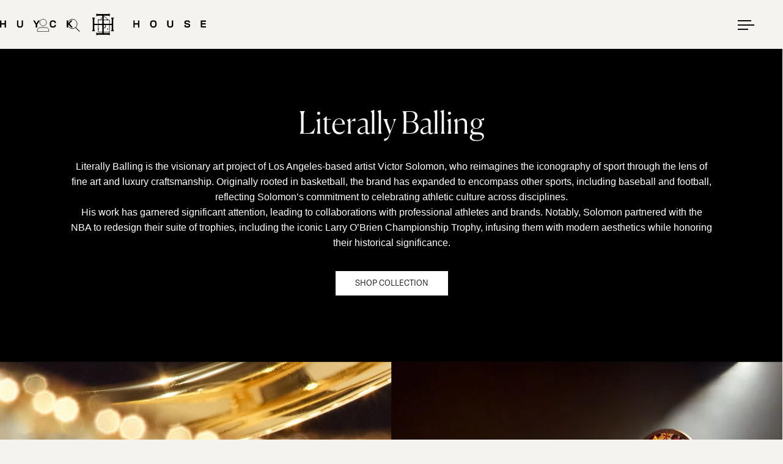

--- FILE ---
content_type: text/html; charset=utf-8
request_url: https://huyckhouse.com/collections/literally-balling
body_size: 23357
content:
<!doctype html><html class="no-js" lang="en" dir="ltr">
<head>

  <meta charset="utf-8">
  <meta name="viewport" content="width=device-width, initial-scale=1.0, height=device-height, minimum-scale=1.0">
  <meta http-equiv="X-UA-Compatible" content="IE=edge"><link rel="shortcut icon" href="//huyckhouse.com/cdn/shop/files/HH_favicon.png?crop=center&height=48&v=1744572804&width=48" type="image/png" /><title>Literally Balling &ndash; Huyck House
</title><meta name="description" content="Literally Balling is the visionary art project of Los Angeles-based artist Victor Solomon, who reimagines the iconography of sport through the lens of fine art and luxury craftsmanship. Originally rooted in basketball, the brand has expanded to encompass other sports, including baseball and football, reflecting Solomon">

<meta property="og:site_name" content="Huyck House">
<meta property="og:url" content="https://huyckhouse.com/collections/literally-balling">
<meta property="og:title" content="Literally Balling">
<meta property="og:type" content="website">
<meta property="og:description" content="Literally Balling is the visionary art project of Los Angeles-based artist Victor Solomon, who reimagines the iconography of sport through the lens of fine art and luxury craftsmanship. Originally rooted in basketball, the brand has expanded to encompass other sports, including baseball and football, reflecting Solomon"><meta property="og:image" content="http://huyckhouse.com/cdn/shop/collections/04-Victor-Solomon-of-Literally-Balling-Photo-Credit_-Tom-Bender.jpg?v=1746483336">
  <meta property="og:image:secure_url" content="https://huyckhouse.com/cdn/shop/collections/04-Victor-Solomon-of-Literally-Balling-Photo-Credit_-Tom-Bender.jpg?v=1746483336">
  <meta property="og:image:width" content="2500">
  <meta property="og:image:height" content="1337"><meta name="twitter:card" content="summary_large_image">
<meta name="twitter:title" content="Literally Balling">
<meta name="twitter:description" content="Literally Balling is the visionary art project of Los Angeles-based artist Victor Solomon, who reimagines the iconography of sport through the lens of fine art and luxury craftsmanship. Originally rooted in basketball, the brand has expanded to encompass other sports, including baseball and football, reflecting Solomon"><script type="application/ld+json">
  [
    {
      "@context": "https://schema.org",
      "@type": "WebSite",
      "name": "Huyck House",
      "url": "https:\/\/huyckhouse.com"
    },
    {
      "@context": "https://schema.org",
      "@type": "Organization",
      "name": "Huyck House",
      "url": "https:\/\/huyckhouse.com"
    }
  ]
</script>

<script type="application/ld+json">
{
  "@context": "http://schema.org",
  "@type": "BreadcrumbList",
  "itemListElement": [
    {
      "@type": "ListItem",
      "position": 1,
      "name": "Home",
      "item": "https://huyckhouse.com"
    },{
        "@type": "ListItem",
        "position": 2,
        "name": "Literally Balling",
        "item": "https://huyckhouse.com/collections/literally-balling"
      }]
}
</script><link rel="canonical" href="https://huyckhouse.com/collections/literally-balling">

  <link rel="preconnect" href="https://cdn.shopify.com"><link rel="preconnect" href="https://fonts.shopifycdn.com" crossorigin><link href="//huyckhouse.com/cdn/shop/t/3/assets/theme.css?v=128443238875043908061749588637" as="style" rel="preload"><link href="//huyckhouse.com/cdn/shop/t/3/assets/section-header.css?v=163579059900474932341744986424" as="style" rel="preload"><link href="//huyckhouse.com/cdn/shop/t/3/assets/component-slider.css?v=8095672625576475451733085119" as="style" rel="preload"><link href="//huyckhouse.com/cdn/shop/t/3/assets/component-product-item.css?v=67732829052295125411733085119" as="style" rel="preload"><link rel="preload" as="image" href="//huyckhouse.com/cdn/shop/files/VS_39_Vessels_0195_R1.jpg?v=1746739382&width=480" imagesrcset="//huyckhouse.com/cdn/shop/files/VS_39_Vessels_0195_R1.jpg?v=1746739382&width=240 240w,//huyckhouse.com/cdn/shop/files/VS_39_Vessels_0195_R1.jpg?v=1746739382&width=360 360w,//huyckhouse.com/cdn/shop/files/VS_39_Vessels_0195_R1.jpg?v=1746739382&width=420 420w,//huyckhouse.com/cdn/shop/files/VS_39_Vessels_0195_R1.jpg?v=1746739382&width=480 480w,//huyckhouse.com/cdn/shop/files/VS_39_Vessels_0195_R1.jpg?v=1746739382&width=640 640w,//huyckhouse.com/cdn/shop/files/VS_39_Vessels_0195_R1.jpg?v=1746739382&width=840 840w,//huyckhouse.com/cdn/shop/files/VS_39_Vessels_0195_R1.jpg?v=1746739382&width=1080 1080w,//huyckhouse.com/cdn/shop/files/VS_39_Vessels_0195_R1.jpg?v=1746739382&width=1280 1280w" imagesizes="(max-width: 768px) 50vw, (max-width: 1024px) and (orientation: portrait) 50vw, 25vw"><link rel="preload" as="image" href="//huyckhouse.com/cdn/shop/files/VS_78_SeamRing_0147_R1.jpg?v=1746736182&width=480" imagesrcset="//huyckhouse.com/cdn/shop/files/VS_78_SeamRing_0147_R1.jpg?v=1746736182&width=240 240w,//huyckhouse.com/cdn/shop/files/VS_78_SeamRing_0147_R1.jpg?v=1746736182&width=360 360w,//huyckhouse.com/cdn/shop/files/VS_78_SeamRing_0147_R1.jpg?v=1746736182&width=420 420w,//huyckhouse.com/cdn/shop/files/VS_78_SeamRing_0147_R1.jpg?v=1746736182&width=480 480w,//huyckhouse.com/cdn/shop/files/VS_78_SeamRing_0147_R1.jpg?v=1746736182&width=640 640w,//huyckhouse.com/cdn/shop/files/VS_78_SeamRing_0147_R1.jpg?v=1746736182&width=840 840w,//huyckhouse.com/cdn/shop/files/VS_78_SeamRing_0147_R1.jpg?v=1746736182&width=1080 1080w,//huyckhouse.com/cdn/shop/files/VS_78_SeamRing_0147_R1.jpg?v=1746736182&width=1280 1280w" imagesizes="(max-width: 768px) 50vw, (max-width: 1024px) and (orientation: portrait) 50vw, 25vw"><link rel="preload" href="//huyckhouse.com/cdn/fonts/montserrat/montserrat_n3.29e699231893fd243e1620595067294bb067ba2a.woff2" as="font" type="font/woff2" crossorigin><link rel="preload" href="//huyckhouse.com/cdn/fonts/inter/inter_n4.b2a3f24c19b4de56e8871f609e73ca7f6d2e2bb9.woff2" as="font" type="font/woff2" crossorigin><style>
      
		@font-face {
  font-family: "Canela Light";
  src: url("https://cdn.shopify.com/s/files/1/0650/8963/4489/files/Canela-Light.otf?v=1737489124") format("opentype");
  font-weight: 300;
  font-style: normal;
}
@font-face {
  font-family: "GT Extended Bold";
  src: url("https://cdn.shopify.com/s/files/1/0650/8963/4489/files/GT-America-Extended-Bold.otf?v=1737489012") format("opentype");
  font-weight: 700;
  font-style: normal;
}
@font-face {
  font-family: "GT Light";
  src: url("https://cdn.shopify.com/s/files/1/0650/8963/4489/files/GT-America-Standard-Light.otf?v=1737489124")
    format("opentype");
  font-weight: 300;
  font-style: normal;
}
    




@font-face {
  font-family: Montserrat;
  font-weight: 300;
  font-style: normal;
  font-display: swap;
  src: url("//huyckhouse.com/cdn/fonts/montserrat/montserrat_n3.29e699231893fd243e1620595067294bb067ba2a.woff2") format("woff2"),
       url("//huyckhouse.com/cdn/fonts/montserrat/montserrat_n3.64ed56f012a53c08a49d49bd7e0c8d2f46119150.woff") format("woff");
}
@font-face {
  font-family: Inter;
  font-weight: 400;
  font-style: normal;
  font-display: swap;
  src: url("//huyckhouse.com/cdn/fonts/inter/inter_n4.b2a3f24c19b4de56e8871f609e73ca7f6d2e2bb9.woff2") format("woff2"),
       url("//huyckhouse.com/cdn/fonts/inter/inter_n4.af8052d517e0c9ffac7b814872cecc27ae1fa132.woff") format("woff");
}
@font-face {
  font-family: Inter;
  font-weight: 500;
  font-style: normal;
  font-display: swap;
  src: url("//huyckhouse.com/cdn/fonts/inter/inter_n5.d7101d5e168594dd06f56f290dd759fba5431d97.woff2") format("woff2"),
       url("//huyckhouse.com/cdn/fonts/inter/inter_n5.5332a76bbd27da00474c136abb1ca3cbbf259068.woff") format("woff");
}
@font-face {
  font-family: Inter;
  font-weight: 400;
  font-style: italic;
  font-display: swap;
  src: url("//huyckhouse.com/cdn/fonts/inter/inter_i4.feae1981dda792ab80d117249d9c7e0f1017e5b3.woff2") format("woff2"),
       url("//huyckhouse.com/cdn/fonts/inter/inter_i4.62773b7113d5e5f02c71486623cf828884c85c6e.woff") format("woff");
}
</style>
<style>

  :root {

    /* Main color scheme */

    --main-text: #0a0a0a;
    --main-text-hover: rgba(10, 10, 10, 0.82);
    --main-text-foreground: #fff;
    
    --main-background: #f4f3ef;
    --main-background-secondary: rgba(10, 10, 10, 0.18);
    --main-background-third: rgba(10, 10, 10, 0.03);
    --main-borders: rgba(10, 10, 10, 0.08);
    --grid-borders: rgba(10, 10, 10, 0.82);

    /* Header & sidebars color scheme */
    
    --header-text: #0a0a0a;
    --header-text-foreground: #fff;
    
    --header-background: #f4f3ef;
    --header-background-secondary: rgba(10, 10, 10, 0.18);
    --header-borders: rgba(10, 10, 10, 0.08);
    --header-grid-borders: #0a0a0a;--cart-image-border: 1px solid #f1f1f1;/* Footer color scheme */

    --footer-text: ;
    --footer-text-foreground: #fff;
    
    --footer-background: ;
    --footer-background-secondary: ;
    --footer-borders: ;

    --grid-image-padding: 0%;
    --grid-image-background: #f4f3ef;

    /* Buttons radius */

    --buttons-radius: 30px;

    /* Font variables */

    --font-stack-headings: Canela Light, sans-serif;
        --font-stack-headings1: Canela Light, sans-serif;
    --font-weight-headings: 300;
    --font-style-headings: normal;

    --font-stack-body: GT Light , sans-serif;
    --font-weight-body: 400;--font-weight-body-bold: 500;--font-style-body:normal;

    --base-headings-size: 73;
    --base-headings-line: 1;
    --base-body-size: 16;
    --base-body-line: 1.6;

    --sizeh1: 75px;
      --sizeh2: 35px;
    --sizeh3: 24px;
  }

  }

  select, .regular-select-cover, .facets__disclosure:after {
    background-image: url("data:image/svg+xml,%0A%3Csvg width='14' height='9' viewBox='0 0 14 9' fill='none' xmlns='http://www.w3.org/2000/svg'%3E%3Cpath d='M8.42815 7.47604L7.01394 8.89025L0.528658 2.40497L1.94287 0.990753L8.42815 7.47604Z' fill='rgb(10, 10, 10)'/%3E%3Cpath d='M6.98591 8.89025L5.5717 7.47604L12.057 0.990755L13.4712 2.40497L6.98591 8.89025Z' fill='rgb(10, 10, 10)'/%3E%3C/svg%3E%0A");
  }

  .tagline {
    font-family: GT Extended Bold;
      font-size: 14px;
  }
    .subtitle {
    font-family: GT Light;
      font-size: 14px;
  }
  

</style><link href="//huyckhouse.com/cdn/shop/t/3/assets/theme.css?v=128443238875043908061749588637" rel="stylesheet" type="text/css" media="all" />

  <script>window.performance && window.performance.mark && window.performance.mark('shopify.content_for_header.start');</script><meta name="facebook-domain-verification" content="gxfq8d8z740vk38ucq928neqz5gim2">
<meta id="shopify-digital-wallet" name="shopify-digital-wallet" content="/65089634489/digital_wallets/dialog">
<meta name="shopify-checkout-api-token" content="3452529fb7b1862c1f9cf4e6500cb467">
<meta id="in-context-paypal-metadata" data-shop-id="65089634489" data-venmo-supported="true" data-environment="production" data-locale="en_US" data-paypal-v4="true" data-currency="USD">
<link rel="alternate" type="application/atom+xml" title="Feed" href="/collections/literally-balling.atom" />
<link rel="alternate" type="application/json+oembed" href="https://huyckhouse.com/collections/literally-balling.oembed">
<script async="async" src="/checkouts/internal/preloads.js?locale=en-US"></script>
<link rel="preconnect" href="https://shop.app" crossorigin="anonymous">
<script async="async" src="https://shop.app/checkouts/internal/preloads.js?locale=en-US&shop_id=65089634489" crossorigin="anonymous"></script>
<script id="apple-pay-shop-capabilities" type="application/json">{"shopId":65089634489,"countryCode":"US","currencyCode":"USD","merchantCapabilities":["supports3DS"],"merchantId":"gid:\/\/shopify\/Shop\/65089634489","merchantName":"Huyck House","requiredBillingContactFields":["postalAddress","email"],"requiredShippingContactFields":["postalAddress","email"],"shippingType":"shipping","supportedNetworks":["visa","masterCard","amex","discover","elo","jcb"],"total":{"type":"pending","label":"Huyck House","amount":"1.00"},"shopifyPaymentsEnabled":true,"supportsSubscriptions":true}</script>
<script id="shopify-features" type="application/json">{"accessToken":"3452529fb7b1862c1f9cf4e6500cb467","betas":["rich-media-storefront-analytics"],"domain":"huyckhouse.com","predictiveSearch":true,"shopId":65089634489,"locale":"en"}</script>
<script>var Shopify = Shopify || {};
Shopify.shop = "6a1fde-76.myshopify.com";
Shopify.locale = "en";
Shopify.currency = {"active":"USD","rate":"1.0"};
Shopify.country = "US";
Shopify.theme = {"name":"Split","id":139935973561,"schema_name":"Split","schema_version":"4.3.1","theme_store_id":842,"role":"main"};
Shopify.theme.handle = "null";
Shopify.theme.style = {"id":null,"handle":null};
Shopify.cdnHost = "huyckhouse.com/cdn";
Shopify.routes = Shopify.routes || {};
Shopify.routes.root = "/";</script>
<script type="module">!function(o){(o.Shopify=o.Shopify||{}).modules=!0}(window);</script>
<script>!function(o){function n(){var o=[];function n(){o.push(Array.prototype.slice.apply(arguments))}return n.q=o,n}var t=o.Shopify=o.Shopify||{};t.loadFeatures=n(),t.autoloadFeatures=n()}(window);</script>
<script>
  window.ShopifyPay = window.ShopifyPay || {};
  window.ShopifyPay.apiHost = "shop.app\/pay";
  window.ShopifyPay.redirectState = null;
</script>
<script id="shop-js-analytics" type="application/json">{"pageType":"collection"}</script>
<script defer="defer" async type="module" src="//huyckhouse.com/cdn/shopifycloud/shop-js/modules/v2/client.init-shop-cart-sync_IZsNAliE.en.esm.js"></script>
<script defer="defer" async type="module" src="//huyckhouse.com/cdn/shopifycloud/shop-js/modules/v2/chunk.common_0OUaOowp.esm.js"></script>
<script type="module">
  await import("//huyckhouse.com/cdn/shopifycloud/shop-js/modules/v2/client.init-shop-cart-sync_IZsNAliE.en.esm.js");
await import("//huyckhouse.com/cdn/shopifycloud/shop-js/modules/v2/chunk.common_0OUaOowp.esm.js");

  window.Shopify.SignInWithShop?.initShopCartSync?.({"fedCMEnabled":true,"windoidEnabled":true});

</script>
<script>
  window.Shopify = window.Shopify || {};
  if (!window.Shopify.featureAssets) window.Shopify.featureAssets = {};
  window.Shopify.featureAssets['shop-js'] = {"shop-cart-sync":["modules/v2/client.shop-cart-sync_DLOhI_0X.en.esm.js","modules/v2/chunk.common_0OUaOowp.esm.js"],"init-fed-cm":["modules/v2/client.init-fed-cm_C6YtU0w6.en.esm.js","modules/v2/chunk.common_0OUaOowp.esm.js"],"shop-button":["modules/v2/client.shop-button_BCMx7GTG.en.esm.js","modules/v2/chunk.common_0OUaOowp.esm.js"],"shop-cash-offers":["modules/v2/client.shop-cash-offers_BT26qb5j.en.esm.js","modules/v2/chunk.common_0OUaOowp.esm.js","modules/v2/chunk.modal_CGo_dVj3.esm.js"],"init-windoid":["modules/v2/client.init-windoid_B9PkRMql.en.esm.js","modules/v2/chunk.common_0OUaOowp.esm.js"],"init-shop-email-lookup-coordinator":["modules/v2/client.init-shop-email-lookup-coordinator_DZkqjsbU.en.esm.js","modules/v2/chunk.common_0OUaOowp.esm.js"],"shop-toast-manager":["modules/v2/client.shop-toast-manager_Di2EnuM7.en.esm.js","modules/v2/chunk.common_0OUaOowp.esm.js"],"shop-login-button":["modules/v2/client.shop-login-button_BtqW_SIO.en.esm.js","modules/v2/chunk.common_0OUaOowp.esm.js","modules/v2/chunk.modal_CGo_dVj3.esm.js"],"avatar":["modules/v2/client.avatar_BTnouDA3.en.esm.js"],"pay-button":["modules/v2/client.pay-button_CWa-C9R1.en.esm.js","modules/v2/chunk.common_0OUaOowp.esm.js"],"init-shop-cart-sync":["modules/v2/client.init-shop-cart-sync_IZsNAliE.en.esm.js","modules/v2/chunk.common_0OUaOowp.esm.js"],"init-customer-accounts":["modules/v2/client.init-customer-accounts_DenGwJTU.en.esm.js","modules/v2/client.shop-login-button_BtqW_SIO.en.esm.js","modules/v2/chunk.common_0OUaOowp.esm.js","modules/v2/chunk.modal_CGo_dVj3.esm.js"],"init-shop-for-new-customer-accounts":["modules/v2/client.init-shop-for-new-customer-accounts_JdHXxpS9.en.esm.js","modules/v2/client.shop-login-button_BtqW_SIO.en.esm.js","modules/v2/chunk.common_0OUaOowp.esm.js","modules/v2/chunk.modal_CGo_dVj3.esm.js"],"init-customer-accounts-sign-up":["modules/v2/client.init-customer-accounts-sign-up_D6__K_p8.en.esm.js","modules/v2/client.shop-login-button_BtqW_SIO.en.esm.js","modules/v2/chunk.common_0OUaOowp.esm.js","modules/v2/chunk.modal_CGo_dVj3.esm.js"],"checkout-modal":["modules/v2/client.checkout-modal_C_ZQDY6s.en.esm.js","modules/v2/chunk.common_0OUaOowp.esm.js","modules/v2/chunk.modal_CGo_dVj3.esm.js"],"shop-follow-button":["modules/v2/client.shop-follow-button_XetIsj8l.en.esm.js","modules/v2/chunk.common_0OUaOowp.esm.js","modules/v2/chunk.modal_CGo_dVj3.esm.js"],"lead-capture":["modules/v2/client.lead-capture_DvA72MRN.en.esm.js","modules/v2/chunk.common_0OUaOowp.esm.js","modules/v2/chunk.modal_CGo_dVj3.esm.js"],"shop-login":["modules/v2/client.shop-login_ClXNxyh6.en.esm.js","modules/v2/chunk.common_0OUaOowp.esm.js","modules/v2/chunk.modal_CGo_dVj3.esm.js"],"payment-terms":["modules/v2/client.payment-terms_CNlwjfZz.en.esm.js","modules/v2/chunk.common_0OUaOowp.esm.js","modules/v2/chunk.modal_CGo_dVj3.esm.js"]};
</script>
<script id="__st">var __st={"a":65089634489,"offset":-25200,"reqid":"860cfc63-d91c-4a2d-b587-3e0c293acc66-1768424303","pageurl":"huyckhouse.com\/collections\/literally-balling","u":"b6db700dd170","p":"collection","rtyp":"collection","rid":320542245049};</script>
<script>window.ShopifyPaypalV4VisibilityTracking = true;</script>
<script id="captcha-bootstrap">!function(){'use strict';const t='contact',e='account',n='new_comment',o=[[t,t],['blogs',n],['comments',n],[t,'customer']],c=[[e,'customer_login'],[e,'guest_login'],[e,'recover_customer_password'],[e,'create_customer']],r=t=>t.map((([t,e])=>`form[action*='/${t}']:not([data-nocaptcha='true']) input[name='form_type'][value='${e}']`)).join(','),a=t=>()=>t?[...document.querySelectorAll(t)].map((t=>t.form)):[];function s(){const t=[...o],e=r(t);return a(e)}const i='password',u='form_key',d=['recaptcha-v3-token','g-recaptcha-response','h-captcha-response',i],f=()=>{try{return window.sessionStorage}catch{return}},m='__shopify_v',_=t=>t.elements[u];function p(t,e,n=!1){try{const o=window.sessionStorage,c=JSON.parse(o.getItem(e)),{data:r}=function(t){const{data:e,action:n}=t;return t[m]||n?{data:e,action:n}:{data:t,action:n}}(c);for(const[e,n]of Object.entries(r))t.elements[e]&&(t.elements[e].value=n);n&&o.removeItem(e)}catch(o){console.error('form repopulation failed',{error:o})}}const l='form_type',E='cptcha';function T(t){t.dataset[E]=!0}const w=window,h=w.document,L='Shopify',v='ce_forms',y='captcha';let A=!1;((t,e)=>{const n=(g='f06e6c50-85a8-45c8-87d0-21a2b65856fe',I='https://cdn.shopify.com/shopifycloud/storefront-forms-hcaptcha/ce_storefront_forms_captcha_hcaptcha.v1.5.2.iife.js',D={infoText:'Protected by hCaptcha',privacyText:'Privacy',termsText:'Terms'},(t,e,n)=>{const o=w[L][v],c=o.bindForm;if(c)return c(t,g,e,D).then(n);var r;o.q.push([[t,g,e,D],n]),r=I,A||(h.body.append(Object.assign(h.createElement('script'),{id:'captcha-provider',async:!0,src:r})),A=!0)});var g,I,D;w[L]=w[L]||{},w[L][v]=w[L][v]||{},w[L][v].q=[],w[L][y]=w[L][y]||{},w[L][y].protect=function(t,e){n(t,void 0,e),T(t)},Object.freeze(w[L][y]),function(t,e,n,w,h,L){const[v,y,A,g]=function(t,e,n){const i=e?o:[],u=t?c:[],d=[...i,...u],f=r(d),m=r(i),_=r(d.filter((([t,e])=>n.includes(e))));return[a(f),a(m),a(_),s()]}(w,h,L),I=t=>{const e=t.target;return e instanceof HTMLFormElement?e:e&&e.form},D=t=>v().includes(t);t.addEventListener('submit',(t=>{const e=I(t);if(!e)return;const n=D(e)&&!e.dataset.hcaptchaBound&&!e.dataset.recaptchaBound,o=_(e),c=g().includes(e)&&(!o||!o.value);(n||c)&&t.preventDefault(),c&&!n&&(function(t){try{if(!f())return;!function(t){const e=f();if(!e)return;const n=_(t);if(!n)return;const o=n.value;o&&e.removeItem(o)}(t);const e=Array.from(Array(32),(()=>Math.random().toString(36)[2])).join('');!function(t,e){_(t)||t.append(Object.assign(document.createElement('input'),{type:'hidden',name:u})),t.elements[u].value=e}(t,e),function(t,e){const n=f();if(!n)return;const o=[...t.querySelectorAll(`input[type='${i}']`)].map((({name:t})=>t)),c=[...d,...o],r={};for(const[a,s]of new FormData(t).entries())c.includes(a)||(r[a]=s);n.setItem(e,JSON.stringify({[m]:1,action:t.action,data:r}))}(t,e)}catch(e){console.error('failed to persist form',e)}}(e),e.submit())}));const S=(t,e)=>{t&&!t.dataset[E]&&(n(t,e.some((e=>e===t))),T(t))};for(const o of['focusin','change'])t.addEventListener(o,(t=>{const e=I(t);D(e)&&S(e,y())}));const B=e.get('form_key'),M=e.get(l),P=B&&M;t.addEventListener('DOMContentLoaded',(()=>{const t=y();if(P)for(const e of t)e.elements[l].value===M&&p(e,B);[...new Set([...A(),...v().filter((t=>'true'===t.dataset.shopifyCaptcha))])].forEach((e=>S(e,t)))}))}(h,new URLSearchParams(w.location.search),n,t,e,['guest_login'])})(!0,!0)}();</script>
<script integrity="sha256-4kQ18oKyAcykRKYeNunJcIwy7WH5gtpwJnB7kiuLZ1E=" data-source-attribution="shopify.loadfeatures" defer="defer" src="//huyckhouse.com/cdn/shopifycloud/storefront/assets/storefront/load_feature-a0a9edcb.js" crossorigin="anonymous"></script>
<script crossorigin="anonymous" defer="defer" src="//huyckhouse.com/cdn/shopifycloud/storefront/assets/shopify_pay/storefront-65b4c6d7.js?v=20250812"></script>
<script data-source-attribution="shopify.dynamic_checkout.dynamic.init">var Shopify=Shopify||{};Shopify.PaymentButton=Shopify.PaymentButton||{isStorefrontPortableWallets:!0,init:function(){window.Shopify.PaymentButton.init=function(){};var t=document.createElement("script");t.src="https://huyckhouse.com/cdn/shopifycloud/portable-wallets/latest/portable-wallets.en.js",t.type="module",document.head.appendChild(t)}};
</script>
<script data-source-attribution="shopify.dynamic_checkout.buyer_consent">
  function portableWalletsHideBuyerConsent(e){var t=document.getElementById("shopify-buyer-consent"),n=document.getElementById("shopify-subscription-policy-button");t&&n&&(t.classList.add("hidden"),t.setAttribute("aria-hidden","true"),n.removeEventListener("click",e))}function portableWalletsShowBuyerConsent(e){var t=document.getElementById("shopify-buyer-consent"),n=document.getElementById("shopify-subscription-policy-button");t&&n&&(t.classList.remove("hidden"),t.removeAttribute("aria-hidden"),n.addEventListener("click",e))}window.Shopify?.PaymentButton&&(window.Shopify.PaymentButton.hideBuyerConsent=portableWalletsHideBuyerConsent,window.Shopify.PaymentButton.showBuyerConsent=portableWalletsShowBuyerConsent);
</script>
<script data-source-attribution="shopify.dynamic_checkout.cart.bootstrap">document.addEventListener("DOMContentLoaded",(function(){function t(){return document.querySelector("shopify-accelerated-checkout-cart, shopify-accelerated-checkout")}if(t())Shopify.PaymentButton.init();else{new MutationObserver((function(e,n){t()&&(Shopify.PaymentButton.init(),n.disconnect())})).observe(document.body,{childList:!0,subtree:!0})}}));
</script>
<script id='scb4127' type='text/javascript' async='' src='https://huyckhouse.com/cdn/shopifycloud/privacy-banner/storefront-banner.js'></script><link id="shopify-accelerated-checkout-styles" rel="stylesheet" media="screen" href="https://huyckhouse.com/cdn/shopifycloud/portable-wallets/latest/accelerated-checkout-backwards-compat.css" crossorigin="anonymous">
<style id="shopify-accelerated-checkout-cart">
        #shopify-buyer-consent {
  margin-top: 1em;
  display: inline-block;
  width: 100%;
}

#shopify-buyer-consent.hidden {
  display: none;
}

#shopify-subscription-policy-button {
  background: none;
  border: none;
  padding: 0;
  text-decoration: underline;
  font-size: inherit;
  cursor: pointer;
}

#shopify-subscription-policy-button::before {
  box-shadow: none;
}

      </style>

<script>window.performance && window.performance.mark && window.performance.mark('shopify.content_for_header.end');</script>

  <script>
    const rbi = [];
    const ribSetSize = (img) => {
      if ( img.offsetWidth / parseInt(img.dataset.ratio) < img.offsetHeight ) {
        img.setAttribute('sizes', `${Math.ceil(img.offsetHeight * parseInt(img.dataset.ratio))}px`);
      } else {
        img.setAttribute('sizes', `${Math.ceil(img.offsetWidth)}px`);
      }
    }
    function debounce(fn, wait) {
      let t;
      return (...args) => {
        clearTimeout(t);
        t = setTimeout(() => fn.apply(this, args), wait);
      };
    }
    window.KEYCODES = {
      TAB: 9,
      ESC: 27,
      DOWN: 40,
      RIGHT: 39,
      UP: 38,
      LEFT: 37,
      RETURN: 13
    };
    window.addEventListener('resize', debounce(()=>{
      for ( let img of rbi ) {
        ribSetSize(img);
      }
    }, 250));
  </script>

  <script>
    const ProductHeaderHelper = productSelector => {
      const originalHeader = document.querySelector(`${productSelector} .product-header`);
      let duplicateHeader = document.createElement('div');
      duplicateHeader.classList = 'product-header product-header--mobile';
      duplicateHeader.innerHTML = document.querySelector(`${productSelector} product-header`).innerHTML;
      duplicateHeader.querySelector('.price-reviews').id = "";
      document.querySelector(`${productSelector}`).prepend(duplicateHeader);
      const headerObserver = new MutationObserver(mutations=>{
        for ( const mutation of mutations ) {
          duplicateHeader.innerHTML = originalHeader.innerHTML;
        }
      });
      headerObserver.observe(originalHeader,{ attributes: false, childList: true, subtree: true })
    }
  </script><noscript>
    <link rel="stylesheet" href="//huyckhouse.com/cdn/shop/t/3/assets/theme-noscript.css?v=143651147855901250301733085119">
  </noscript>

  <script src="//huyckhouse.com/cdn/shop/t/3/assets/component-video-background.js?v=144337521800850417181733085119" defer></script>
<!-- Google tag (gtag.js) -->
<script async src="https://www.googletagmanager.com/gtag/js?id=G-NJVK3F017R"></script>
<script>
  window.dataLayer = window.dataLayer || [];
  function gtag(){dataLayer.push(arguments);}
  gtag('js', new Date());

  gtag('config', 'G-NJVK3F017R');
</script>
<!-- BEGIN app block: shopify://apps/klaviyo-email-marketing-sms/blocks/klaviyo-onsite-embed/2632fe16-c075-4321-a88b-50b567f42507 -->












  <script async src="https://static.klaviyo.com/onsite/js/Vra9bF/klaviyo.js?company_id=Vra9bF"></script>
  <script>!function(){if(!window.klaviyo){window._klOnsite=window._klOnsite||[];try{window.klaviyo=new Proxy({},{get:function(n,i){return"push"===i?function(){var n;(n=window._klOnsite).push.apply(n,arguments)}:function(){for(var n=arguments.length,o=new Array(n),w=0;w<n;w++)o[w]=arguments[w];var t="function"==typeof o[o.length-1]?o.pop():void 0,e=new Promise((function(n){window._klOnsite.push([i].concat(o,[function(i){t&&t(i),n(i)}]))}));return e}}})}catch(n){window.klaviyo=window.klaviyo||[],window.klaviyo.push=function(){var n;(n=window._klOnsite).push.apply(n,arguments)}}}}();</script>

  




  <script>
    window.klaviyoReviewsProductDesignMode = false
  </script>







<!-- END app block --><link href="https://monorail-edge.shopifysvc.com" rel="dns-prefetch">
<script>(function(){if ("sendBeacon" in navigator && "performance" in window) {try {var session_token_from_headers = performance.getEntriesByType('navigation')[0].serverTiming.find(x => x.name == '_s').description;} catch {var session_token_from_headers = undefined;}var session_cookie_matches = document.cookie.match(/_shopify_s=([^;]*)/);var session_token_from_cookie = session_cookie_matches && session_cookie_matches.length === 2 ? session_cookie_matches[1] : "";var session_token = session_token_from_headers || session_token_from_cookie || "";function handle_abandonment_event(e) {var entries = performance.getEntries().filter(function(entry) {return /monorail-edge.shopifysvc.com/.test(entry.name);});if (!window.abandonment_tracked && entries.length === 0) {window.abandonment_tracked = true;var currentMs = Date.now();var navigation_start = performance.timing.navigationStart;var payload = {shop_id: 65089634489,url: window.location.href,navigation_start,duration: currentMs - navigation_start,session_token,page_type: "collection"};window.navigator.sendBeacon("https://monorail-edge.shopifysvc.com/v1/produce", JSON.stringify({schema_id: "online_store_buyer_site_abandonment/1.1",payload: payload,metadata: {event_created_at_ms: currentMs,event_sent_at_ms: currentMs}}));}}window.addEventListener('pagehide', handle_abandonment_event);}}());</script>
<script id="web-pixels-manager-setup">(function e(e,d,r,n,o){if(void 0===o&&(o={}),!Boolean(null===(a=null===(i=window.Shopify)||void 0===i?void 0:i.analytics)||void 0===a?void 0:a.replayQueue)){var i,a;window.Shopify=window.Shopify||{};var t=window.Shopify;t.analytics=t.analytics||{};var s=t.analytics;s.replayQueue=[],s.publish=function(e,d,r){return s.replayQueue.push([e,d,r]),!0};try{self.performance.mark("wpm:start")}catch(e){}var l=function(){var e={modern:/Edge?\/(1{2}[4-9]|1[2-9]\d|[2-9]\d{2}|\d{4,})\.\d+(\.\d+|)|Firefox\/(1{2}[4-9]|1[2-9]\d|[2-9]\d{2}|\d{4,})\.\d+(\.\d+|)|Chrom(ium|e)\/(9{2}|\d{3,})\.\d+(\.\d+|)|(Maci|X1{2}).+ Version\/(15\.\d+|(1[6-9]|[2-9]\d|\d{3,})\.\d+)([,.]\d+|)( \(\w+\)|)( Mobile\/\w+|) Safari\/|Chrome.+OPR\/(9{2}|\d{3,})\.\d+\.\d+|(CPU[ +]OS|iPhone[ +]OS|CPU[ +]iPhone|CPU IPhone OS|CPU iPad OS)[ +]+(15[._]\d+|(1[6-9]|[2-9]\d|\d{3,})[._]\d+)([._]\d+|)|Android:?[ /-](13[3-9]|1[4-9]\d|[2-9]\d{2}|\d{4,})(\.\d+|)(\.\d+|)|Android.+Firefox\/(13[5-9]|1[4-9]\d|[2-9]\d{2}|\d{4,})\.\d+(\.\d+|)|Android.+Chrom(ium|e)\/(13[3-9]|1[4-9]\d|[2-9]\d{2}|\d{4,})\.\d+(\.\d+|)|SamsungBrowser\/([2-9]\d|\d{3,})\.\d+/,legacy:/Edge?\/(1[6-9]|[2-9]\d|\d{3,})\.\d+(\.\d+|)|Firefox\/(5[4-9]|[6-9]\d|\d{3,})\.\d+(\.\d+|)|Chrom(ium|e)\/(5[1-9]|[6-9]\d|\d{3,})\.\d+(\.\d+|)([\d.]+$|.*Safari\/(?![\d.]+ Edge\/[\d.]+$))|(Maci|X1{2}).+ Version\/(10\.\d+|(1[1-9]|[2-9]\d|\d{3,})\.\d+)([,.]\d+|)( \(\w+\)|)( Mobile\/\w+|) Safari\/|Chrome.+OPR\/(3[89]|[4-9]\d|\d{3,})\.\d+\.\d+|(CPU[ +]OS|iPhone[ +]OS|CPU[ +]iPhone|CPU IPhone OS|CPU iPad OS)[ +]+(10[._]\d+|(1[1-9]|[2-9]\d|\d{3,})[._]\d+)([._]\d+|)|Android:?[ /-](13[3-9]|1[4-9]\d|[2-9]\d{2}|\d{4,})(\.\d+|)(\.\d+|)|Mobile Safari.+OPR\/([89]\d|\d{3,})\.\d+\.\d+|Android.+Firefox\/(13[5-9]|1[4-9]\d|[2-9]\d{2}|\d{4,})\.\d+(\.\d+|)|Android.+Chrom(ium|e)\/(13[3-9]|1[4-9]\d|[2-9]\d{2}|\d{4,})\.\d+(\.\d+|)|Android.+(UC? ?Browser|UCWEB|U3)[ /]?(15\.([5-9]|\d{2,})|(1[6-9]|[2-9]\d|\d{3,})\.\d+)\.\d+|SamsungBrowser\/(5\.\d+|([6-9]|\d{2,})\.\d+)|Android.+MQ{2}Browser\/(14(\.(9|\d{2,})|)|(1[5-9]|[2-9]\d|\d{3,})(\.\d+|))(\.\d+|)|K[Aa][Ii]OS\/(3\.\d+|([4-9]|\d{2,})\.\d+)(\.\d+|)/},d=e.modern,r=e.legacy,n=navigator.userAgent;return n.match(d)?"modern":n.match(r)?"legacy":"unknown"}(),u="modern"===l?"modern":"legacy",c=(null!=n?n:{modern:"",legacy:""})[u],f=function(e){return[e.baseUrl,"/wpm","/b",e.hashVersion,"modern"===e.buildTarget?"m":"l",".js"].join("")}({baseUrl:d,hashVersion:r,buildTarget:u}),m=function(e){var d=e.version,r=e.bundleTarget,n=e.surface,o=e.pageUrl,i=e.monorailEndpoint;return{emit:function(e){var a=e.status,t=e.errorMsg,s=(new Date).getTime(),l=JSON.stringify({metadata:{event_sent_at_ms:s},events:[{schema_id:"web_pixels_manager_load/3.1",payload:{version:d,bundle_target:r,page_url:o,status:a,surface:n,error_msg:t},metadata:{event_created_at_ms:s}}]});if(!i)return console&&console.warn&&console.warn("[Web Pixels Manager] No Monorail endpoint provided, skipping logging."),!1;try{return self.navigator.sendBeacon.bind(self.navigator)(i,l)}catch(e){}var u=new XMLHttpRequest;try{return u.open("POST",i,!0),u.setRequestHeader("Content-Type","text/plain"),u.send(l),!0}catch(e){return console&&console.warn&&console.warn("[Web Pixels Manager] Got an unhandled error while logging to Monorail."),!1}}}}({version:r,bundleTarget:l,surface:e.surface,pageUrl:self.location.href,monorailEndpoint:e.monorailEndpoint});try{o.browserTarget=l,function(e){var d=e.src,r=e.async,n=void 0===r||r,o=e.onload,i=e.onerror,a=e.sri,t=e.scriptDataAttributes,s=void 0===t?{}:t,l=document.createElement("script"),u=document.querySelector("head"),c=document.querySelector("body");if(l.async=n,l.src=d,a&&(l.integrity=a,l.crossOrigin="anonymous"),s)for(var f in s)if(Object.prototype.hasOwnProperty.call(s,f))try{l.dataset[f]=s[f]}catch(e){}if(o&&l.addEventListener("load",o),i&&l.addEventListener("error",i),u)u.appendChild(l);else{if(!c)throw new Error("Did not find a head or body element to append the script");c.appendChild(l)}}({src:f,async:!0,onload:function(){if(!function(){var e,d;return Boolean(null===(d=null===(e=window.Shopify)||void 0===e?void 0:e.analytics)||void 0===d?void 0:d.initialized)}()){var d=window.webPixelsManager.init(e)||void 0;if(d){var r=window.Shopify.analytics;r.replayQueue.forEach((function(e){var r=e[0],n=e[1],o=e[2];d.publishCustomEvent(r,n,o)})),r.replayQueue=[],r.publish=d.publishCustomEvent,r.visitor=d.visitor,r.initialized=!0}}},onerror:function(){return m.emit({status:"failed",errorMsg:"".concat(f," has failed to load")})},sri:function(e){var d=/^sha384-[A-Za-z0-9+/=]+$/;return"string"==typeof e&&d.test(e)}(c)?c:"",scriptDataAttributes:o}),m.emit({status:"loading"})}catch(e){m.emit({status:"failed",errorMsg:(null==e?void 0:e.message)||"Unknown error"})}}})({shopId: 65089634489,storefrontBaseUrl: "https://huyckhouse.com",extensionsBaseUrl: "https://extensions.shopifycdn.com/cdn/shopifycloud/web-pixels-manager",monorailEndpoint: "https://monorail-edge.shopifysvc.com/unstable/produce_batch",surface: "storefront-renderer",enabledBetaFlags: ["2dca8a86","a0d5f9d2"],webPixelsConfigList: [{"id":"1415381177","configuration":"{\"accountID\":\"Vra9bF\",\"webPixelConfig\":\"eyJlbmFibGVBZGRlZFRvQ2FydEV2ZW50cyI6IHRydWV9\"}","eventPayloadVersion":"v1","runtimeContext":"STRICT","scriptVersion":"524f6c1ee37bacdca7657a665bdca589","type":"APP","apiClientId":123074,"privacyPurposes":["ANALYTICS","MARKETING"],"dataSharingAdjustments":{"protectedCustomerApprovalScopes":["read_customer_address","read_customer_email","read_customer_name","read_customer_personal_data","read_customer_phone"]}},{"id":"1400504505","configuration":"{\"myshopifyDomain\":\"6a1fde-76.myshopify.com\"}","eventPayloadVersion":"v1","runtimeContext":"STRICT","scriptVersion":"23b97d18e2aa74363140dc29c9284e87","type":"APP","apiClientId":2775569,"privacyPurposes":["ANALYTICS","MARKETING","SALE_OF_DATA"],"dataSharingAdjustments":{"protectedCustomerApprovalScopes":["read_customer_address","read_customer_email","read_customer_name","read_customer_phone","read_customer_personal_data"]}},{"id":"1096548537","configuration":"{\"pixel_id\":\"732229279439383\",\"pixel_type\":\"facebook_pixel\"}","eventPayloadVersion":"v1","runtimeContext":"OPEN","scriptVersion":"ca16bc87fe92b6042fbaa3acc2fbdaa6","type":"APP","apiClientId":2329312,"privacyPurposes":["ANALYTICS","MARKETING","SALE_OF_DATA"],"dataSharingAdjustments":{"protectedCustomerApprovalScopes":["read_customer_address","read_customer_email","read_customer_name","read_customer_personal_data","read_customer_phone"]}},{"id":"shopify-app-pixel","configuration":"{}","eventPayloadVersion":"v1","runtimeContext":"STRICT","scriptVersion":"0450","apiClientId":"shopify-pixel","type":"APP","privacyPurposes":["ANALYTICS","MARKETING"]},{"id":"shopify-custom-pixel","eventPayloadVersion":"v1","runtimeContext":"LAX","scriptVersion":"0450","apiClientId":"shopify-pixel","type":"CUSTOM","privacyPurposes":["ANALYTICS","MARKETING"]}],isMerchantRequest: false,initData: {"shop":{"name":"Huyck House","paymentSettings":{"currencyCode":"USD"},"myshopifyDomain":"6a1fde-76.myshopify.com","countryCode":"US","storefrontUrl":"https:\/\/huyckhouse.com"},"customer":null,"cart":null,"checkout":null,"productVariants":[],"purchasingCompany":null},},"https://huyckhouse.com/cdn","7cecd0b6w90c54c6cpe92089d5m57a67346",{"modern":"","legacy":""},{"shopId":"65089634489","storefrontBaseUrl":"https:\/\/huyckhouse.com","extensionBaseUrl":"https:\/\/extensions.shopifycdn.com\/cdn\/shopifycloud\/web-pixels-manager","surface":"storefront-renderer","enabledBetaFlags":"[\"2dca8a86\", \"a0d5f9d2\"]","isMerchantRequest":"false","hashVersion":"7cecd0b6w90c54c6cpe92089d5m57a67346","publish":"custom","events":"[[\"page_viewed\",{}],[\"collection_viewed\",{\"collection\":{\"id\":\"320542245049\",\"title\":\"Literally Balling\",\"productVariants\":[{\"price\":{\"amount\":500.0,\"currencyCode\":\"USD\"},\"product\":{\"title\":\"The Nylon Vessel\",\"vendor\":\"Literally Balling\",\"id\":\"8086486515897\",\"untranslatedTitle\":\"The Nylon Vessel\",\"url\":\"\/products\/nylon-vessel-full\",\"type\":\"Art\"},\"id\":\"44925601579193\",\"image\":{\"src\":\"\/\/huyckhouse.com\/cdn\/shop\/files\/VS_39_Vessels_0195_R1.jpg?v=1746739382\"},\"sku\":\"\",\"title\":\"Nylon\",\"untranslatedTitle\":\"Nylon\"},{\"price\":{\"amount\":500.0,\"currencyCode\":\"USD\"},\"product\":{\"title\":\"Seam Ring - Blonde Diamond\",\"vendor\":\"Literally Balling\",\"id\":\"8086487204025\",\"untranslatedTitle\":\"Seam Ring - Blonde Diamond\",\"url\":\"\/products\/seam-ring-blonde\",\"type\":\"Jewelry\"},\"id\":\"44913169924281\",\"image\":{\"src\":\"\/\/huyckhouse.com\/cdn\/shop\/files\/VS_78_SeamRing_0147_R1.jpg?v=1746736182\"},\"sku\":null,\"title\":\"6 \/ Blonde Diamond\",\"untranslatedTitle\":\"6 \/ Blonde Diamond\"},{\"price\":{\"amount\":350.0,\"currencyCode\":\"USD\"},\"product\":{\"title\":\"Reversible Seam Pendant - Gold\",\"vendor\":\"Literally Balling\",\"id\":\"8086487105721\",\"untranslatedTitle\":\"Reversible Seam Pendant - Gold\",\"url\":\"\/products\/reversible-seam-pendant-gold\",\"type\":\"Jewelry\"},\"id\":\"44925602267321\",\"image\":{\"src\":\"\/\/huyckhouse.com\/cdn\/shop\/files\/VS_54_LB-2_0157_R1_V3.webp?v=1746330945\"},\"sku\":\"\",\"title\":\"Gold\",\"untranslatedTitle\":\"Gold\"},{\"price\":{\"amount\":40.0,\"currencyCode\":\"USD\"},\"product\":{\"title\":\"Heat Check Candle\",\"vendor\":\"Literally Balling\",\"id\":\"8086482976953\",\"untranslatedTitle\":\"Heat Check Candle\",\"url\":\"\/products\/heat-check-candle\",\"type\":\"Decor\"},\"id\":\"44912977805497\",\"image\":{\"src\":\"\/\/huyckhouse.com\/cdn\/shop\/files\/LBHeatCheck24_2_4189591a-1ca6-4380-8199-27e6f81c4619.webp?v=1746737704\"},\"sku\":\"\",\"title\":\"Default Title\",\"untranslatedTitle\":\"Default Title\"}]}}]]"});</script><script>
  window.ShopifyAnalytics = window.ShopifyAnalytics || {};
  window.ShopifyAnalytics.meta = window.ShopifyAnalytics.meta || {};
  window.ShopifyAnalytics.meta.currency = 'USD';
  var meta = {"products":[{"id":8086486515897,"gid":"gid:\/\/shopify\/Product\/8086486515897","vendor":"Literally Balling","type":"Art","handle":"nylon-vessel-full","variants":[{"id":44925601579193,"price":50000,"name":"The Nylon Vessel - Nylon","public_title":"Nylon","sku":""}],"remote":false},{"id":8086487204025,"gid":"gid:\/\/shopify\/Product\/8086487204025","vendor":"Literally Balling","type":"Jewelry","handle":"seam-ring-blonde","variants":[{"id":44913169924281,"price":50000,"name":"Seam Ring - Blonde Diamond - 6 \/ Blonde Diamond","public_title":"6 \/ Blonde Diamond","sku":null},{"id":44913169957049,"price":50000,"name":"Seam Ring - Blonde Diamond - 7 \/ Blonde Diamond","public_title":"7 \/ Blonde Diamond","sku":null},{"id":44913169989817,"price":50000,"name":"Seam Ring - Blonde Diamond - 8 \/ Blonde Diamond","public_title":"8 \/ Blonde Diamond","sku":null},{"id":44913170022585,"price":50000,"name":"Seam Ring - Blonde Diamond - 9 \/ Blonde Diamond","public_title":"9 \/ Blonde Diamond","sku":null},{"id":44913170055353,"price":50000,"name":"Seam Ring - Blonde Diamond - 10 \/ Blonde Diamond","public_title":"10 \/ Blonde Diamond","sku":null},{"id":44913170088121,"price":50000,"name":"Seam Ring - Blonde Diamond - 11 \/ Blonde Diamond","public_title":"11 \/ Blonde Diamond","sku":null},{"id":44913170120889,"price":50000,"name":"Seam Ring - Blonde Diamond - 12 \/ Blonde Diamond","public_title":"12 \/ Blonde Diamond","sku":null},{"id":44913170153657,"price":50000,"name":"Seam Ring - Blonde Diamond - 13 \/ Blonde Diamond","public_title":"13 \/ Blonde Diamond","sku":null},{"id":44913170186425,"price":50000,"name":"Seam Ring - Blonde Diamond - 14 \/ Blonde Diamond","public_title":"14 \/ Blonde Diamond","sku":null}],"remote":false},{"id":8086487105721,"gid":"gid:\/\/shopify\/Product\/8086487105721","vendor":"Literally Balling","type":"Jewelry","handle":"reversible-seam-pendant-gold","variants":[{"id":44925602267321,"price":35000,"name":"Reversible Seam Pendant - Gold - Gold","public_title":"Gold","sku":""}],"remote":false},{"id":8086482976953,"gid":"gid:\/\/shopify\/Product\/8086482976953","vendor":"Literally Balling","type":"Decor","handle":"heat-check-candle","variants":[{"id":44912977805497,"price":4000,"name":"Heat Check Candle","public_title":null,"sku":""}],"remote":false}],"page":{"pageType":"collection","resourceType":"collection","resourceId":320542245049,"requestId":"860cfc63-d91c-4a2d-b587-3e0c293acc66-1768424303"}};
  for (var attr in meta) {
    window.ShopifyAnalytics.meta[attr] = meta[attr];
  }
</script>
<script class="analytics">
  (function () {
    var customDocumentWrite = function(content) {
      var jquery = null;

      if (window.jQuery) {
        jquery = window.jQuery;
      } else if (window.Checkout && window.Checkout.$) {
        jquery = window.Checkout.$;
      }

      if (jquery) {
        jquery('body').append(content);
      }
    };

    var hasLoggedConversion = function(token) {
      if (token) {
        return document.cookie.indexOf('loggedConversion=' + token) !== -1;
      }
      return false;
    }

    var setCookieIfConversion = function(token) {
      if (token) {
        var twoMonthsFromNow = new Date(Date.now());
        twoMonthsFromNow.setMonth(twoMonthsFromNow.getMonth() + 2);

        document.cookie = 'loggedConversion=' + token + '; expires=' + twoMonthsFromNow;
      }
    }

    var trekkie = window.ShopifyAnalytics.lib = window.trekkie = window.trekkie || [];
    if (trekkie.integrations) {
      return;
    }
    trekkie.methods = [
      'identify',
      'page',
      'ready',
      'track',
      'trackForm',
      'trackLink'
    ];
    trekkie.factory = function(method) {
      return function() {
        var args = Array.prototype.slice.call(arguments);
        args.unshift(method);
        trekkie.push(args);
        return trekkie;
      };
    };
    for (var i = 0; i < trekkie.methods.length; i++) {
      var key = trekkie.methods[i];
      trekkie[key] = trekkie.factory(key);
    }
    trekkie.load = function(config) {
      trekkie.config = config || {};
      trekkie.config.initialDocumentCookie = document.cookie;
      var first = document.getElementsByTagName('script')[0];
      var script = document.createElement('script');
      script.type = 'text/javascript';
      script.onerror = function(e) {
        var scriptFallback = document.createElement('script');
        scriptFallback.type = 'text/javascript';
        scriptFallback.onerror = function(error) {
                var Monorail = {
      produce: function produce(monorailDomain, schemaId, payload) {
        var currentMs = new Date().getTime();
        var event = {
          schema_id: schemaId,
          payload: payload,
          metadata: {
            event_created_at_ms: currentMs,
            event_sent_at_ms: currentMs
          }
        };
        return Monorail.sendRequest("https://" + monorailDomain + "/v1/produce", JSON.stringify(event));
      },
      sendRequest: function sendRequest(endpointUrl, payload) {
        // Try the sendBeacon API
        if (window && window.navigator && typeof window.navigator.sendBeacon === 'function' && typeof window.Blob === 'function' && !Monorail.isIos12()) {
          var blobData = new window.Blob([payload], {
            type: 'text/plain'
          });

          if (window.navigator.sendBeacon(endpointUrl, blobData)) {
            return true;
          } // sendBeacon was not successful

        } // XHR beacon

        var xhr = new XMLHttpRequest();

        try {
          xhr.open('POST', endpointUrl);
          xhr.setRequestHeader('Content-Type', 'text/plain');
          xhr.send(payload);
        } catch (e) {
          console.log(e);
        }

        return false;
      },
      isIos12: function isIos12() {
        return window.navigator.userAgent.lastIndexOf('iPhone; CPU iPhone OS 12_') !== -1 || window.navigator.userAgent.lastIndexOf('iPad; CPU OS 12_') !== -1;
      }
    };
    Monorail.produce('monorail-edge.shopifysvc.com',
      'trekkie_storefront_load_errors/1.1',
      {shop_id: 65089634489,
      theme_id: 139935973561,
      app_name: "storefront",
      context_url: window.location.href,
      source_url: "//huyckhouse.com/cdn/s/trekkie.storefront.55c6279c31a6628627b2ba1c5ff367020da294e2.min.js"});

        };
        scriptFallback.async = true;
        scriptFallback.src = '//huyckhouse.com/cdn/s/trekkie.storefront.55c6279c31a6628627b2ba1c5ff367020da294e2.min.js';
        first.parentNode.insertBefore(scriptFallback, first);
      };
      script.async = true;
      script.src = '//huyckhouse.com/cdn/s/trekkie.storefront.55c6279c31a6628627b2ba1c5ff367020da294e2.min.js';
      first.parentNode.insertBefore(script, first);
    };
    trekkie.load(
      {"Trekkie":{"appName":"storefront","development":false,"defaultAttributes":{"shopId":65089634489,"isMerchantRequest":null,"themeId":139935973561,"themeCityHash":"14369088362645783079","contentLanguage":"en","currency":"USD","eventMetadataId":"33a546a3-24d3-4eb8-a8d1-5f9489ef11d7"},"isServerSideCookieWritingEnabled":true,"monorailRegion":"shop_domain","enabledBetaFlags":["65f19447"]},"Session Attribution":{},"S2S":{"facebookCapiEnabled":true,"source":"trekkie-storefront-renderer","apiClientId":580111}}
    );

    var loaded = false;
    trekkie.ready(function() {
      if (loaded) return;
      loaded = true;

      window.ShopifyAnalytics.lib = window.trekkie;

      var originalDocumentWrite = document.write;
      document.write = customDocumentWrite;
      try { window.ShopifyAnalytics.merchantGoogleAnalytics.call(this); } catch(error) {};
      document.write = originalDocumentWrite;

      window.ShopifyAnalytics.lib.page(null,{"pageType":"collection","resourceType":"collection","resourceId":320542245049,"requestId":"860cfc63-d91c-4a2d-b587-3e0c293acc66-1768424303","shopifyEmitted":true});

      var match = window.location.pathname.match(/checkouts\/(.+)\/(thank_you|post_purchase)/)
      var token = match? match[1]: undefined;
      if (!hasLoggedConversion(token)) {
        setCookieIfConversion(token);
        window.ShopifyAnalytics.lib.track("Viewed Product Category",{"currency":"USD","category":"Collection: literally-balling","collectionName":"literally-balling","collectionId":320542245049,"nonInteraction":true},undefined,undefined,{"shopifyEmitted":true});
      }
    });


        var eventsListenerScript = document.createElement('script');
        eventsListenerScript.async = true;
        eventsListenerScript.src = "//huyckhouse.com/cdn/shopifycloud/storefront/assets/shop_events_listener-3da45d37.js";
        document.getElementsByTagName('head')[0].appendChild(eventsListenerScript);

})();</script>
<script
  defer
  src="https://huyckhouse.com/cdn/shopifycloud/perf-kit/shopify-perf-kit-3.0.3.min.js"
  data-application="storefront-renderer"
  data-shop-id="65089634489"
  data-render-region="gcp-us-central1"
  data-page-type="collection"
  data-theme-instance-id="139935973561"
  data-theme-name="Split"
  data-theme-version="4.3.1"
  data-monorail-region="shop_domain"
  data-resource-timing-sampling-rate="10"
  data-shs="true"
  data-shs-beacon="true"
  data-shs-export-with-fetch="true"
  data-shs-logs-sample-rate="1"
  data-shs-beacon-endpoint="https://huyckhouse.com/api/collect"
></script>
</head>

<body id="literally-balling" class="no-touchevents
   
  template-collection template-collection-brands
   quick-buy-disabled 
  
   sidebars-has-scrollbars 
">
  
  <a href="#main" class="visually-hidden skip-to-content">Skip to content</a>
  <div id="screen-reader-info" aria-live="polite" class="visually-hidden"></div>

  <script>
    window.fixVhByVars = function(){
      let headerHeight = 0;
      document.querySelectorAll('.shopify-section-group-header-group').forEach(elm=>{
        headerHeight += elm.offsetHeight;
      });
      document.documentElement.style.setProperty('--window-height', `${1 + document.documentElement.clientHeight - headerHeight}px`);
    }
    window.addEventListener('resize', debounce(fixVhByVars, 200));
  </script><!-- BEGIN sections: header-group -->
<div id="shopify-section-sections--17569222525113__header" class="shopify-section shopify-section-group-header-group mount-header"><link href="//huyckhouse.com/cdn/shop/t/3/assets/section-header.css?v=163579059900474932341744986424" rel="stylesheet" type="text/css" media="all" />

<main-header id="site-header" class="site-header desktop-view--classic " data-logo_height="36"
data-sticky="sticky">

  <!-- logo -->
  
  <span class="logo"><a class="logo-img" href="/" style="height:var(--header-logo);display:flex;align-items:center">
        <img class="desktop-logo" src="//huyckhouse.com/cdn/shop/files/HuyckHouse_Lockup_Horizontal_Black_b8a0afef-f01f-47f3-857f-b85423a52c39.png?v=1748041892" alt="Huyck House" style="max-height:36px" width="2237" height="239" />
              <img class="mobile-logo" src="//huyckhouse.com/cdn/shop/files/HuyckHouse_Typemark_mobile_5d5e55ab-af60-44ce-82f3-32ce75a4331f.png?v=1748041957" alt="Huyck House" style="max-height:9px" width="2100" height="78" />
      </a></span>
<style>
  /* Default (static) values */:root {
      --header-logo: 40px;
    }
    @media screen and (max-width: 480px){
      :root {
        --header-logo: 30px;
      }
    }</style><!-- menu -->

  <div id="site-nav--desktop" class="site-nav style--classic"><div class="site-nav-container portable--hide">
        <nav class="primary-menu"><ul class="link-list">

	

	

		<li class="has-submenu" id="menu-item-collections" aria-controls="SiteNavLabel-shop-classic" aria-expanded="false">
		
			<a class="menu-link" href="/collections">
				<span><span class="underline-animation">Shop</span></span>
				<span class="icon"><svg width="11" height="7" viewBox="0 0 11 7" fill="none" xmlns="http://www.w3.org/2000/svg"><path fill-rule="evenodd" clip-rule="evenodd" d="M5.06067 4L1.06066 0L0 1.06066L4 5.06067L5.06066 6.12132L6.12132 5.06066L10.1213 1.06067L9.06066 8.79169e-06L5.06067 4Z" fill="black"/></svg></span>
			</a>

			<ul class="submenu mega-menu" id="SiteNavLabel-shop-classic">

				<div class="submenu-holder">

					<div class="submenu-masonry  without-promotion "><li class="mega-link  has-babymenu ">

								<a class="menu-link no-focus-link" href="/collections">
									<span><span class="underline-animation">SPORTS</span></span>
									
										<span class="icon"><svg width="11" height="7" viewBox="0 0 11 7" fill="none" xmlns="http://www.w3.org/2000/svg"><path fill-rule="evenodd" clip-rule="evenodd" d="M5.06067 4L1.06066 0L0 1.06066L4 5.06067L5.06066 6.12132L6.12132 5.06066L10.1213 1.06067L9.06066 8.79169e-06L5.06067 4Z" fill="black"/></svg></span>
									
								</a>

									<div class="babymenu">
										<ul>
											
												<li><a class="menu-link no-focus-link" href="/collections/baseball"><span class="underline-animation">Baseball</span></a></li>
											
												<li><a class="menu-link no-focus-link" href="/collections/basketball"><span class="underline-animation">Basketball</span></a></li>
											
												<li><a class="menu-link no-focus-link" href="/collections/football"><span class="underline-animation">Football</span></a></li>
											
												<li><a class="menu-link no-focus-link" href="/collections/golf"><span class="underline-animation">Golf</span></a></li>
											
												<li><a class="menu-link no-focus-link" href="/collections/gym"><span class="underline-animation">Home Gym &amp; Exercise</span></a></li>
											
												<li><a class="menu-link no-focus-link" href="/collections/pickleball"><span class="underline-animation">Pickleball</span></a></li>
											
												<li><a class="menu-link no-focus-link" href="/collections/racket-sports"><span class="underline-animation">Ping Pong</span></a></li>
											
												<li><a class="menu-link no-focus-link" href="/collections/soccer-test"><span class="underline-animation">Soccer</span></a></li>
											
												<li><a class="menu-link no-focus-link" href="/collections/sports"><span class="underline-animation">Shop All</span></a></li>
											
										</ul>
									</div></li><li class="mega-link  has-babymenu ">

								<a class="menu-link no-focus-link" href="/pages/apparel">
									<span><span class="underline-animation">APPAREL</span></span>
									
										<span class="icon"><svg width="11" height="7" viewBox="0 0 11 7" fill="none" xmlns="http://www.w3.org/2000/svg"><path fill-rule="evenodd" clip-rule="evenodd" d="M5.06067 4L1.06066 0L0 1.06066L4 5.06067L5.06066 6.12132L6.12132 5.06066L10.1213 1.06067L9.06066 8.79169e-06L5.06067 4Z" fill="black"/></svg></span>
									
								</a>

									<div class="babymenu">
										<ul>
											
												<li><a class="menu-link no-focus-link" href="/collections/mens"><span class="underline-animation">Mens</span></a></li>
											
												<li><a class="menu-link no-focus-link" href="/collections/womens"><span class="underline-animation">Womens</span></a></li>
											
												<li><a class="menu-link no-focus-link" href="/collections/kids"><span class="underline-animation">Kids</span></a></li>
											
												<li><a class="menu-link no-focus-link" href="/collections/footwear"><span class="underline-animation">Footwear</span></a></li>
											
												<li><a class="menu-link no-focus-link" href="/collections/jewelry"><span class="underline-animation">Jewelry</span></a></li>
											
												<li><a class="menu-link no-focus-link" href="/collections/accessories"><span class="underline-animation">Accessories</span></a></li>
											
												<li><a class="menu-link no-focus-link" href="/collections/apparel"><span class="underline-animation">Shop All</span></a></li>
											
										</ul>
									</div></li><li class="mega-link  has-babymenu ">

								<a class="menu-link no-focus-link" href="/pages/decor">
									<span><span class="underline-animation">HOME</span></span>
									
										<span class="icon"><svg width="11" height="7" viewBox="0 0 11 7" fill="none" xmlns="http://www.w3.org/2000/svg"><path fill-rule="evenodd" clip-rule="evenodd" d="M5.06067 4L1.06066 0L0 1.06066L4 5.06067L5.06066 6.12132L6.12132 5.06066L10.1213 1.06067L9.06066 8.79169e-06L5.06067 4Z" fill="black"/></svg></span>
									
								</a>

									<div class="babymenu">
										<ul>
											
												<li><a class="menu-link no-focus-link" href="/collections/art"><span class="underline-animation">Art</span></a></li>
											
												<li><a class="menu-link no-focus-link" href="/collections/objects"><span class="underline-animation">Objects</span></a></li>
											
												<li><a class="menu-link no-focus-link" href="/collections/home"><span class="underline-animation">Shop All</span></a></li>
											
										</ul>
									</div></li></div></div>

			</ul><script src="//huyckhouse.com/cdn/shop/t/3/assets/vendor-macy.js?v=6843837194850696251733085119" defer onload="runMacy()"></script>
				<script>
					function runMacy(){
						const macyInstance = Macy({
							container: '.site-nav.style--classic .submenu-masonry',
							columns: document.querySelector('.site-nav.style--classic .submenu-masonry')?.classList.contains('with-promotion') ? 3 : 4
						});
					}
				</script></li>

	

	

		<li  id="menu-item-brands-secondary">

			<a class="menu-link " href="/pages/brands">

				<span><span class="underline-animation">Brands</span></span>

				

			</a>

			

		</li>

	

		<li  id="menu-item-custom-apparel-secondary">

			<a class="menu-link " href="/pages/services">

				<span><span class="underline-animation">Custom Apparel</span></span>

				

			</a>

			

		</li>

	

		<li  id="menu-item-about-secondary">

			<a class="menu-link " href="/pages/info">

				<span><span class="underline-animation">About</span></span>

				

			</a>

			

		</li>

	

</ul></nav>
      </div><span style="display: flex;">
    
    
    <span 
      class="site-search-handle site-menu-handle" 
      title="Account"
    >
      <span class="visually-hidden">				
					Login
				</span>
      			<a href="https://huyckhouse.com/customer_authentication/redirect?locale=en&region_country=US">
        <span class="search-menu" aria-hidden="true" style="display:block;margin-top:1px;"><svg id="Layer_1" version="1.1" viewBox="0 0 370.7 403.5" width="21" height="21" xmlns="http://www.w3.org/2000/svg"><defs id="defs145"><style id="style143">.st0{fill:none;stroke:#000;stroke-miterlimit:10;stroke-width:13px}</style></defs><circle class="st0" cx="185.9" cy="112.5" r="106" id="circle147"/><path class="st0" d="M90.6 271.3H280c46.4 0 84.2 37.7 84.2 84.2V397H6.5v-41.5c0-46.4 37.7-84.2 84.2-84.2z" id="path149"/></svg></span>
      </a>
    </span>
    
    
    <span 
      class="site-search-handle site-menu-handle" 
      title="Open search"
       
        id="site-search-handle" aria-expanded="false" aria-controls="site-search" 
        data-js-sidebar-handle
       
    >
      <span class="visually-hidden">Open search</span>
      <a href="/search" title="Open search<">
        <span class="search-menu" aria-hidden="true" style="display:block;margin-top:1px;"><svg viewBox="0 0 362.361 374.367" width="21" height="21" xmlns="http://www.w3.org/2000/svg"><circle cx="145.3" cy="145.3" r="137.7" style="stroke-width:15.2px;fill:none;stroke:#000;stroke-miterlimit:10"/><path style="fill:none;stroke:#000;stroke-miterlimit:10;stroke-width:18px" d="M236.4 248.5 356 368"/></svg>  
</span>
      </a>
    </span>

    <span 
      class="site-cart-handle site-menu-handle overlay"
      title="Open cart"
       
        id="site-cart-handle" aria-expanded="false" aria-controls="site-cart" 
        data-js-sidebar-handle
      
    >
      <span class="visually-hidden">Open cart</span>
      <a href="/cart" title="Open cart">
        <span class="cart-menu" aria-hidden="true"><svg id="Layer_1" version="1.1" viewBox="0 0 321 433.5" width="22" height="26" xmlns="http://www.w3.org/2000/svg"><defs id="defs468"><style id="style466">.st0{fill:none;stroke:#000;stroke-miterlimit:10;stroke-width:14px}</style></defs><path class="st0" id="rect470" d="M7 94.7h307v331.8H7z"/><path class="st0" d="M75.3 98.5C75.3 48 114.5 7 162.8 7s87.5 41 87.5 91.5" id="path472"/></svg>
  
<span class="count-holder"><span class="count" data-header-cart-count>0</span></span>
        </span>
      </a>
    </span>
</span>  
    <button id="site-menu-handle" class="site-menu-handle site-burger-handle hide portable--show" aria-expanded="false" aria-controls="site-nav--mobile" title="Open menu" data-js-sidebar-handle>
      <span class="visually-hidden">Open menu</span>
      <span class="hamburger-menu" aria-hidden="true" style="height:16px;margin-top:-5px;"><svg class="svg burger" width="27" height="16" viewBox="0 0 27 16" fill="none" xmlns="http://www.w3.org/2000/svg"><path d="M0 0H22V2H0V0Z" fill="#262627"/><path d="M0 7H27V9H0V7Z" fill="#262627"/><path d="M0 14H17V16H0V14Z" fill="#262627"/></svg></span>
    </button>

  </div>

</main-header>
<script>window.fixVhByVars();</script>

<sidebar-drawer id="site-nav--mobile" class="site-nav style--sidebar" tabindex="-1" role="dialog" aria-modal="true" style="display:none">
  
  <button class="site-close-handle" title="Close sidebar">
    <span class="visually-hidden">Close sidebar</span>
    <span class="hamburger-menu" aria-hidden="true"><svg aria-hidden="true" focusable="false" role="presentation" width="17" height="17" viewBox="0 0 17 17" fill="none" xmlns="http://www.w3.org/2000/svg"><path d="M1.41418 0L16.9705 15.5563L15.5563 16.9706L-2.89679e-05 1.41421L1.41418 0Z" fill="#111111"/><path d="M16.9706 1.41431L1.41423 16.9707L1.85966e-05 15.5564L15.5564 9.31025e-05L16.9706 1.41431Z" fill="#111111"/></svg></span>
  </button>

  <div id="site-navigation" class="site-nav-container">

    <div class="site-nav-container-last">

      <p class="title sidebar-title add-hr-below">Menu</p>

      <div class="top">

        <nav class="primary-menu"><ul class="link-list">

	

	

		<li class="has-submenu" id="menu-item-collections" aria-controls="SiteNavLabel-shop-sidebar" aria-expanded="false">
		
			<a class="menu-link" href="/collections">
				<span><span class="underline-animation">Shop</span></span>
				<span class="icon"><svg width="11" height="7" viewBox="0 0 11 7" fill="none" xmlns="http://www.w3.org/2000/svg"><path fill-rule="evenodd" clip-rule="evenodd" d="M5.06067 4L1.06066 0L0 1.06066L4 5.06067L5.06066 6.12132L6.12132 5.06066L10.1213 1.06067L9.06066 8.79169e-06L5.06067 4Z" fill="black"/></svg></span>
			</a>

			<ul class="submenu mega-menu" id="SiteNavLabel-shop-sidebar">

				<div class="submenu-holder">

					<div class="submenu-masonry  without-promotion "><li class="mega-link  has-babymenu ">

								<a class="menu-link no-focus-link" href="/collections">
									<span><span class="underline-animation">SPORTS</span></span>
									
										<span class="icon"><svg width="11" height="7" viewBox="0 0 11 7" fill="none" xmlns="http://www.w3.org/2000/svg"><path fill-rule="evenodd" clip-rule="evenodd" d="M5.06067 4L1.06066 0L0 1.06066L4 5.06067L5.06066 6.12132L6.12132 5.06066L10.1213 1.06067L9.06066 8.79169e-06L5.06067 4Z" fill="black"/></svg></span>
									
								</a>

									<div class="babymenu">
										<ul>
											
												<li><a class="menu-link no-focus-link" href="/collections/baseball"><span class="underline-animation">Baseball</span></a></li>
											
												<li><a class="menu-link no-focus-link" href="/collections/basketball"><span class="underline-animation">Basketball</span></a></li>
											
												<li><a class="menu-link no-focus-link" href="/collections/football"><span class="underline-animation">Football</span></a></li>
											
												<li><a class="menu-link no-focus-link" href="/collections/golf"><span class="underline-animation">Golf</span></a></li>
											
												<li><a class="menu-link no-focus-link" href="/collections/gym"><span class="underline-animation">Home Gym &amp; Exercise</span></a></li>
											
												<li><a class="menu-link no-focus-link" href="/collections/pickleball"><span class="underline-animation">Pickleball</span></a></li>
											
												<li><a class="menu-link no-focus-link" href="/collections/racket-sports"><span class="underline-animation">Ping Pong</span></a></li>
											
												<li><a class="menu-link no-focus-link" href="/collections/soccer-test"><span class="underline-animation">Soccer</span></a></li>
											
												<li><a class="menu-link no-focus-link" href="/collections/sports"><span class="underline-animation">Shop All</span></a></li>
											
										</ul>
									</div></li><li class="mega-link  has-babymenu ">

								<a class="menu-link no-focus-link" href="/pages/apparel">
									<span><span class="underline-animation">APPAREL</span></span>
									
										<span class="icon"><svg width="11" height="7" viewBox="0 0 11 7" fill="none" xmlns="http://www.w3.org/2000/svg"><path fill-rule="evenodd" clip-rule="evenodd" d="M5.06067 4L1.06066 0L0 1.06066L4 5.06067L5.06066 6.12132L6.12132 5.06066L10.1213 1.06067L9.06066 8.79169e-06L5.06067 4Z" fill="black"/></svg></span>
									
								</a>

									<div class="babymenu">
										<ul>
											
												<li><a class="menu-link no-focus-link" href="/collections/mens"><span class="underline-animation">Mens</span></a></li>
											
												<li><a class="menu-link no-focus-link" href="/collections/womens"><span class="underline-animation">Womens</span></a></li>
											
												<li><a class="menu-link no-focus-link" href="/collections/kids"><span class="underline-animation">Kids</span></a></li>
											
												<li><a class="menu-link no-focus-link" href="/collections/footwear"><span class="underline-animation">Footwear</span></a></li>
											
												<li><a class="menu-link no-focus-link" href="/collections/jewelry"><span class="underline-animation">Jewelry</span></a></li>
											
												<li><a class="menu-link no-focus-link" href="/collections/accessories"><span class="underline-animation">Accessories</span></a></li>
											
												<li><a class="menu-link no-focus-link" href="/collections/apparel"><span class="underline-animation">Shop All</span></a></li>
											
										</ul>
									</div></li><li class="mega-link  has-babymenu ">

								<a class="menu-link no-focus-link" href="/pages/decor">
									<span><span class="underline-animation">HOME</span></span>
									
										<span class="icon"><svg width="11" height="7" viewBox="0 0 11 7" fill="none" xmlns="http://www.w3.org/2000/svg"><path fill-rule="evenodd" clip-rule="evenodd" d="M5.06067 4L1.06066 0L0 1.06066L4 5.06067L5.06066 6.12132L6.12132 5.06066L10.1213 1.06067L9.06066 8.79169e-06L5.06067 4Z" fill="black"/></svg></span>
									
								</a>

									<div class="babymenu">
										<ul>
											
												<li><a class="menu-link no-focus-link" href="/collections/art"><span class="underline-animation">Art</span></a></li>
											
												<li><a class="menu-link no-focus-link" href="/collections/objects"><span class="underline-animation">Objects</span></a></li>
											
												<li><a class="menu-link no-focus-link" href="/collections/home"><span class="underline-animation">Shop All</span></a></li>
											
										</ul>
									</div></li></div></div>

			</ul></li>

	

	

		<li  id="menu-item-brands-secondary">

			<a class="menu-link " href="/pages/brands">

				<span><span class="underline-animation">Brands</span></span>

				

			</a>

			

		</li>

	

		<li  id="menu-item-custom-apparel-secondary">

			<a class="menu-link " href="/pages/services">

				<span><span class="underline-animation">Custom Apparel</span></span>

				

			</a>

			

		</li>

	

		<li  id="menu-item-about-secondary">

			<a class="menu-link " href="/pages/info">

				<span><span class="underline-animation">About</span></span>

				

			</a>

			

		</li>

	

</ul></nav>

      </div>

      <div class="to-bottom-content"><div class="site-social" aria-label="Follow us on social media"><a href="https://www.instagram.com/huyckhouse" target="_blank" aria-label="Instagram">
			<span class="icon regular" aria-hidden="true"><svg xmlns="http://www.w3.org/2000/svg" viewBox="0 0 26 26"><path d="M13 2.4l5.2.1c1.3.1 1.9.3 2.4.4.6.2 1 .5 1.5 1s.7.9 1 1.5c.2.5.4 1.1.4 2.4.1 1.4.1 1.8.1 5.2l-.1 5.2c-.1 1.3-.3 1.9-.4 2.4-.2.6-.5 1-1 1.5s-.9.7-1.5 1c-.5.2-1.1.4-2.4.4-1.4.1-1.8.1-5.2.1s-3.9 0-5.2-.1-1.9-.3-2.4-.4c-.6-.2-1-.5-1.5-1s-.7-.9-1-1.5c-.2-.5-.4-1.1-.4-2.4-.1-1.4-.1-1.8-.1-5.2l.1-5.2c.1-1.3.3-1.9.4-2.4.2-.6.5-1 1-1.5s.9-.7 1.5-1c.5-.2 1.1-.4 2.4-.4 1.3-.1 1.7-.1 5.2-.1m0-2.3L7.7.2C6.3.2 5.4.4 4.5.7c-.8.4-1.5.8-2.3 1.5C1.5 3 1.1 3.7.7 4.5.4 5.4.2 6.3.1 7.7V13l.1 5.3c.1 1.4.3 2.3.6 3.1.3.9.8 1.6 1.5 2.3s1.4 1.2 2.3 1.5c.8.3 1.8.5 3.1.6 1.4.1 1.8.1 5.3.1l5.3-.1c1.4-.1 2.3-.3 3.1-.6.9-.3 1.6-.8 2.3-1.5s1.2-1.4 1.5-2.3c.3-.8.5-1.8.6-3.1.1-1.4.1-1.8.1-5.3l-.1-5.3c-.1-1.4-.3-2.3-.6-3.1-.3-.9-.8-1.6-1.5-2.3S22.3 1.1 21.4.8c-.8-.3-1.8-.5-3.1-.6S16.5.1 13 .1zm0 6.3c-3.7 0-6.6 3-6.6 6.6s3 6.6 6.6 6.6 6.6-3 6.6-6.6-2.9-6.6-6.6-6.6zm0 10.9c-2.4 0-4.3-1.9-4.3-4.3s1.9-4.3 4.3-4.3 4.3 1.9 4.3 4.3-1.9 4.3-4.3 4.3z"/><circle cx="19.9" cy="6.1" r="1.6"/></svg></span></a></div><div class="site-copyright text-size--smallest">
          <span class="copyright-text">Copyright &copy; 2026 <a href="/">Huyck House</a></span>
          <span class="powered-by-shopify" style="display:block"><a target="_blank" rel="nofollow" href="https://www.shopify.com?utm_campaign=poweredby&amp;utm_medium=shopify&amp;utm_source=onlinestore"> </a></span>
        </div>

      </div>

    </div>

  </div>

</sidebar-drawer>

<style> #shopify-section-sections--17569222525113__header .site-box .site-box-background {background-color: #f4f3ef;} #shopify-section-sections--17569222525113__header li.has-submenu:hover svg {transform: rotate(180deg);} @media screen and (max-width: 1425px) {#shopify-section-sections--17569222525113__header .portable--hide {display: none; }} @media screen and (min-width: 1425px) {#shopify-section-sections--17569222525113__header .site-nav.style--classic .site-nav-container ~ #site-menu-handle {display: none; }} @media screen and (max-width: 1425px) {#shopify-section-sections--17569222525113__header .portable--show {display: flex !important; }} #shopify-section-sections--17569222525113__header .mobile-logo {max-width: 200px;} </style></div><section id="shopify-section-sections--17569222525113__custom_liquid_ePdUgX" class="shopify-section shopify-section-group-header-group custom-app-section"><div class="site-box-container container--fullscreen">
  <div >
    
<script>
  const section = document.getElementById("shopify-section-sections--17569222525113__custom_liquid_ePdUgX");

  function toggleSectionVisibility() {
    if (window.scrollY === 0) {
      section.classList.remove("hidden");
    } else {
      section.classList.add("hidden");
    }
  }

  // Initial check in case the page is not at the top on load
  toggleSectionVisibility();

  window.addEventListener("scroll", toggleSectionVisibility);
</script>
  </div>
</div>

</section>
<!-- END sections: header-group --><script>window.fixVhByVars();</script>

  <main class="wrapper main-content" id="main" role="main">

    <link href="//huyckhouse.com/cdn/shop/t/3/assets/component-slider.css?v=8095672625576475451733085119" rel="stylesheet" type="text/css" media="all" />
    <script src="//huyckhouse.com/cdn/shop/t/3/assets/component-slider.js?v=20880911882725891101733085119" defer></script>

    <link href="//huyckhouse.com/cdn/shop/t/3/assets/component-product-item.css?v=67732829052295125411733085119" rel="stylesheet" type="text/css" media="all" />
<link href="//huyckhouse.com/cdn/shop/t/3/assets/component-product-badges.css?v=153499906890356813381733085119" rel="stylesheet" type="text/css" media="all" />
<script src="//huyckhouse.com/cdn/shop/t/3/assets/component-product-form.js?v=80260447227760288271733085119" defer></script>

    <div id="shopify-section-template--18003986350265__heading_y4hPCM" class="shopify-section index-section mount-content-row"><style>
    #section-template--18003986350265__heading_y4hPCM {
      --main-background: #000000;
    }
  </style><style>
    #section-template--18003986350265__heading_y4hPCM {
      --main-text: #ffffff;
      --main-text-foreground: #000;
      --main-background-secondary: rgba(255, 255, 255, 0.18);
      --main-borders: rgba(255, 255, 255, 0.08);
      --grid-borders: rgba(255, 255, 255, 0.82);
    }
  </style><div id="section-template--18003986350265__heading_y4hPCM" class="site-box-container container--fullscreen">

  <div id="block-template--18003986350265__heading_y4hPCM" class="site-box box--small-fl-auto lap--box--small-fl box__announcement box--typo-big box--center-align box--text-align-center box--column-flow" data-order="0" style="min-height:var(--box-min-height)">

    <div class="site-box-content">
      <div class="content"><h2 class="title h2" >Literally Balling</h2><div class="subtitle" ><p class="p1"><span class="s1">Literally Balling</span> is the visionary art project of Los Angeles-based artist Victor Solomon, who reimagines the iconography of sport through the lens of fine art and luxury craftsmanship. Originally rooted in basketball, the brand has expanded to encompass other sports, including baseball and football, reflecting Solomon’s commitment to celebrating athletic culture across disciplines.</p>
<p class="p1">His work has garnered significant attention, leading to collaborations with professional athletes and brands. Notably, Solomon partnered with the NBA to redesign their suite of trophies, including the iconic Larry O’Brien Championship Trophy, infusing them with modern aesthetics while honoring their historical significance.</p></div><a class="button button--solid button--with-icon" href="https://huyckhouse.com/collections/vendors?q=Literally%20Balling" title="Shop Collection" >
                <span>Shop Collection</span> 
                <span class="icon" aria-hidden="true" role="img"><svg xmlns="http://www.w3.org/2000/svg" preserveAspectRatio="xMidYMid" style="width:21px; height: 10px;" viewBox="0 0 21 10"><path d="M21.000,5.000 L15.000,10.000 L15.000,6.000 L-0.000,6.000 L-0.000,4.000 L15.000,4.000 L15.000,0.000 L21.000,5.000 Z" /></svg></span>
              </a></div>
    </div>

  </div>

</div>

<style> #shopify-section-template--18003986350265__heading_y4hPCM h2 {font-size: 50px; </style></div><div id="shopify-section-template--18003986350265__gallery_X3QfWY" class="shopify-section index-section"><link href="//huyckhouse.com/cdn/shop/t/3/assets/section-gallery.css?v=118394136809097184131733085119" rel="stylesheet" type="text/css" media="all" />

  <div id="section-template--18003986350265__gallery_X3QfWY" class="site-box-container container--fullscreen" style="border:none"><div class="site-box box--center-align box--column-flow box--big lap--box--big palm--box--bigger box__image-text box__gallery" ><div class="site-box-background"><img
  src="//huyckhouse.com/cdn/shop/files/VS_78_SeamRing_0244_R1_82b91f01-8780-49ec-882d-58c10d46f8eb.jpg?v=1751225837&width=640" alt=""
  srcset="//huyckhouse.com/cdn/shop/files/VS_78_SeamRing_0244_R1_82b91f01-8780-49ec-882d-58c10d46f8eb.jpg?v=1751225837&width=360 360w,//huyckhouse.com/cdn/shop/files/VS_78_SeamRing_0244_R1_82b91f01-8780-49ec-882d-58c10d46f8eb.jpg?v=1751225837&width=420 420w,//huyckhouse.com/cdn/shop/files/VS_78_SeamRing_0244_R1_82b91f01-8780-49ec-882d-58c10d46f8eb.jpg?v=1751225837&width=480 480w,//huyckhouse.com/cdn/shop/files/VS_78_SeamRing_0244_R1_82b91f01-8780-49ec-882d-58c10d46f8eb.jpg?v=1751225837&width=640 640w,//huyckhouse.com/cdn/shop/files/VS_78_SeamRing_0244_R1_82b91f01-8780-49ec-882d-58c10d46f8eb.jpg?v=1751225837&width=840 840w,//huyckhouse.com/cdn/shop/files/VS_78_SeamRing_0244_R1_82b91f01-8780-49ec-882d-58c10d46f8eb.jpg?v=1751225837&width=1080 1080w,//huyckhouse.com/cdn/shop/files/VS_78_SeamRing_0244_R1_82b91f01-8780-49ec-882d-58c10d46f8eb.jpg?v=1751225837&width=1280 1280w" 
  
  sizes="100vw "
   loading="lazy"  class="lazy "
   id="responsive-background-image_nrTgaC" 
  data-ratio="0.79976717112922" 
  width="1374" height="1718"
   style="object-position: 50.0% 50.0%" 
  onload="this.classList.add('lazyloaded')"
/><script>
    rbi.push(document.getElementById('responsive-background-image_nrTgaC'));
    ribSetSize(document.getElementById('responsive-background-image_nrTgaC'));
  </script><span class="lazy-preloader " aria-hidden="true"><svg class="circular-loader"viewBox="25 25 50 50"><circle class="loader-path"cx="50"cy="50"r="20"fill="none"stroke-width="4"/></svg></span></div></div><div class="site-box box--center-align box--column-flow box--big lap--box--big palm--box--bigger box__image-text box__gallery" ><div class="site-box-background"><img
  src="//huyckhouse.com/cdn/shop/files/VS_Literally_Ballin_Backlight_03-20-1914239-1920x1280.webp?v=1746482278&width=640" alt=""
  srcset="//huyckhouse.com/cdn/shop/files/VS_Literally_Ballin_Backlight_03-20-1914239-1920x1280.webp?v=1746482278&width=360 360w,//huyckhouse.com/cdn/shop/files/VS_Literally_Ballin_Backlight_03-20-1914239-1920x1280.webp?v=1746482278&width=420 420w,//huyckhouse.com/cdn/shop/files/VS_Literally_Ballin_Backlight_03-20-1914239-1920x1280.webp?v=1746482278&width=480 480w,//huyckhouse.com/cdn/shop/files/VS_Literally_Ballin_Backlight_03-20-1914239-1920x1280.webp?v=1746482278&width=640 640w,//huyckhouse.com/cdn/shop/files/VS_Literally_Ballin_Backlight_03-20-1914239-1920x1280.webp?v=1746482278&width=840 840w,//huyckhouse.com/cdn/shop/files/VS_Literally_Ballin_Backlight_03-20-1914239-1920x1280.webp?v=1746482278&width=1080 1080w,//huyckhouse.com/cdn/shop/files/VS_Literally_Ballin_Backlight_03-20-1914239-1920x1280.webp?v=1746482278&width=1280 1280w,//huyckhouse.com/cdn/shop/files/VS_Literally_Ballin_Backlight_03-20-1914239-1920x1280.webp?v=1746482278&width=1540 1540w,//huyckhouse.com/cdn/shop/files/VS_Literally_Ballin_Backlight_03-20-1914239-1920x1280.webp?v=1746482278&width=1860 1860w" 
  
  sizes="100vw "
   loading="lazy"  class="lazy "
   id="responsive-background-image_zeVLTq" 
  data-ratio="1.5" 
  width="1920" height="1280"
   style="object-position: 68.5657% 28.1618%" 
  onload="this.classList.add('lazyloaded')"
/><script>
    rbi.push(document.getElementById('responsive-background-image_zeVLTq'));
    ribSetSize(document.getElementById('responsive-background-image_zeVLTq'));
  </script><span class="lazy-preloader " aria-hidden="true"><svg class="circular-loader"viewBox="25 25 50 50"><circle class="loader-path"cx="50"cy="50"r="20"fill="none"stroke-width="4"/></svg></span></div></div></div></div><div id="shopify-section-template--18003986350265__image_with_text_8wUXYY" class="shopify-section"><div id="section-template--18003986350265__image_with_text_8wUXYY" class="site-box-container container--fullscreen remove-background" data-size="1" data-height="half"><style>
    #block-image_JJjBxn {
      --main-background: #e2e3d1;
    }
  </style>
      <div 
    

      id="block-image_JJjBxn"  
      class="site-box box--column-flow box--small-fl box--large-padding box__image-text horizontal-center vertical-middle " 
      data-order="0">

      
        <div 
      

        class="site-box-content site-box-content-to-focus">

        <div class="content"><h2 class="title h2">Literally Balling offers a curated selection of products that blend functionality with artistry. The collection includes crystal-encased basketballs, fine jewelry, apparel, and limited-edition collectibles, each piece reflecting Solomon’s dedication to craftsmanship and his passion for sports culture.
</h2></div></div><span class="site-box-background  with-image   no-preloader " aria-hidden="true"><img
  src="//huyckhouse.com/cdn/shop/files/Screenshot_2025-03-17_at_5.55.53_PM.png?v=1742248894&width=640" alt=""
  srcset="//huyckhouse.com/cdn/shop/files/Screenshot_2025-03-17_at_5.55.53_PM.png?v=1742248894&width=360 360w,//huyckhouse.com/cdn/shop/files/Screenshot_2025-03-17_at_5.55.53_PM.png?v=1742248894&width=420 420w,//huyckhouse.com/cdn/shop/files/Screenshot_2025-03-17_at_5.55.53_PM.png?v=1742248894&width=480 480w,//huyckhouse.com/cdn/shop/files/Screenshot_2025-03-17_at_5.55.53_PM.png?v=1742248894&width=640 640w,//huyckhouse.com/cdn/shop/files/Screenshot_2025-03-17_at_5.55.53_PM.png?v=1742248894&width=840 840w,//huyckhouse.com/cdn/shop/files/Screenshot_2025-03-17_at_5.55.53_PM.png?v=1742248894&width=1080 1080w,//huyckhouse.com/cdn/shop/files/Screenshot_2025-03-17_at_5.55.53_PM.png?v=1742248894&width=1280 1280w,//huyckhouse.com/cdn/shop/files/Screenshot_2025-03-17_at_5.55.53_PM.png?v=1742248894&width=1540 1540w,//huyckhouse.com/cdn/shop/files/Screenshot_2025-03-17_at_5.55.53_PM.png?v=1742248894&width=1860 1860w,//huyckhouse.com/cdn/shop/files/Screenshot_2025-03-17_at_5.55.53_PM.png?v=1742248894&width=2100 2100w,//huyckhouse.com/cdn/shop/files/Screenshot_2025-03-17_at_5.55.53_PM.png?v=1742248894&width=2460 2460w,//huyckhouse.com/cdn/shop/files/Screenshot_2025-03-17_at_5.55.53_PM.png?v=1742248894&width=2820 2820w" 
  
  sizes="100vw "
   loading="lazy"  class="lazy "
   id="responsive-background-image_JJjBxn" 
  data-ratio="4.460508701472557" 
  width="3332" height="747"
   style="object-position: 50.0% 50.0%" 
  onload="this.classList.add('lazyloaded')"
/><script>
    rbi.push(document.getElementById('responsive-background-image_JJjBxn'));
    ribSetSize(document.getElementById('responsive-background-image_JJjBxn'));
  </script></span></div></div>

<style> #shopify-section-template--18003986350265__image_with_text_8wUXYY h2 {line-height: 1.25em;} @media screen and (max-width: 750px) {#shopify-section-template--18003986350265__image_with_text_8wUXYY h2 {font-size: 20px; }} </style></div><div id="shopify-section-template--18003986350265__image_iN8Hhn" class="shopify-section index-section"><div id="section-template--18003986350265__image_iN8Hhn" class="site-box-container container--fullscreen"><div class="box__blank-image" style="padding-top:53.48%">
        <img
          src="//huyckhouse.com/cdn/shop/collections/04-Victor-Solomon-of-Literally-Balling-Photo-Credit_-Tom-Bender.jpg?v=1746483336&width=640" alt="Literally Balling"
          srcset="//huyckhouse.com/cdn/shop/collections/04-Victor-Solomon-of-Literally-Balling-Photo-Credit_-Tom-Bender.jpg?v=1746483336&width=320 320w, //huyckhouse.com/cdn/shop/collections/04-Victor-Solomon-of-Literally-Balling-Photo-Credit_-Tom-Bender.jpg?v=1746483336&width=480 480w, //huyckhouse.com/cdn/shop/collections/04-Victor-Solomon-of-Literally-Balling-Photo-Credit_-Tom-Bender.jpg?v=1746483336&width=640 640w, //huyckhouse.com/cdn/shop/collections/04-Victor-Solomon-of-Literally-Balling-Photo-Credit_-Tom-Bender.jpg?v=1746483336&width=840 840w, //huyckhouse.com/cdn/shop/collections/04-Victor-Solomon-of-Literally-Balling-Photo-Credit_-Tom-Bender.jpg?v=1746483336&width=1080 1080w, //huyckhouse.com/cdn/shop/collections/04-Victor-Solomon-of-Literally-Balling-Photo-Credit_-Tom-Bender.jpg?v=1746483336&width=1280 1280w, //huyckhouse.com/cdn/shop/collections/04-Victor-Solomon-of-Literally-Balling-Photo-Credit_-Tom-Bender.jpg?v=1746483336&width=1540 1540w, //huyckhouse.com/cdn/shop/collections/04-Victor-Solomon-of-Literally-Balling-Photo-Credit_-Tom-Bender.jpg?v=1746483336&width=1860 1860w, //huyckhouse.com/cdn/shop/collections/04-Victor-Solomon-of-Literally-Balling-Photo-Credit_-Tom-Bender.jpg?v=1746483336&width=2100 2100w"
          sizes="100vw"
          width="2500" height="1337"
           loading="lazy"  class="lazy"
          onload="this.classList.add('lazyloaded')"
        /><span class="lazy-preloader " aria-hidden="true"><svg class="circular-loader"viewBox="25 25 50 50"><circle class="loader-path"cx="50"cy="50"r="20"fill="none"stroke-width="4"/></svg></span></div></div>

</div><div id="shopify-section-template--18003986350265__main" class="shopify-section mount-products mount-images mount-facets mount-border-fix mount-collection"><link href="//huyckhouse.com/cdn/shop/t/3/assets/section-main-collection.css?v=55974619965635119761733085119" rel="stylesheet" type="text/css" media="all" />

<div id="section-template--18003986350265__main" class="site-box-container container--fullscreen" data-handle="literally-balling" style="border:none"><div id="CollectionProductGrid" class="collection__holder">

      <div id="main-collection-product-grid" data-id="template--18003986350265__main"
         data-no-bottom-borders 
        
          data-no-borders-all
        
        
      >
          <div class="product-grid-border-fix fix-bottom-border"   data-count="0">
            <div class="site-box box--small box--typo-small lap--box--small-lg box--center-align box--no-padding box--column-flow box__collection" data-order="1">
            <div class="site-box-content product-holder"><div class="product-item style--one alt color--light  " data-js-product-item>

  <a href="/collections/literally-balling/products/nylon-vessel-full" title="The Nylon Vessel" class="product-item__special-link">The Nylon Vessel</a>

  <div class="box--product-image primary" style="padding-top: 120.00048000192001%"><img
  src="//huyckhouse.com/cdn/shop/files/VS_39_Vessels_0195_R1_7b74af1f-59bb-4cef-abbc-14b129271371.webp?v=1746739403&width=640" alt=""
  srcset="//huyckhouse.com/cdn/shop/files/VS_39_Vessels_0195_R1_7b74af1f-59bb-4cef-abbc-14b129271371.webp?v=1746739403&width=360 360w,//huyckhouse.com/cdn/shop/files/VS_39_Vessels_0195_R1_7b74af1f-59bb-4cef-abbc-14b129271371.webp?v=1746739403&width=420 420w,//huyckhouse.com/cdn/shop/files/VS_39_Vessels_0195_R1_7b74af1f-59bb-4cef-abbc-14b129271371.webp?v=1746739403&width=480 480w,//huyckhouse.com/cdn/shop/files/VS_39_Vessels_0195_R1_7b74af1f-59bb-4cef-abbc-14b129271371.webp?v=1746739403&width=640 640w,//huyckhouse.com/cdn/shop/files/VS_39_Vessels_0195_R1_7b74af1f-59bb-4cef-abbc-14b129271371.webp?v=1746739403&width=840 840w,//huyckhouse.com/cdn/shop/files/VS_39_Vessels_0195_R1_7b74af1f-59bb-4cef-abbc-14b129271371.webp?v=1746739403&width=1080 1080w,//huyckhouse.com/cdn/shop/files/VS_39_Vessels_0195_R1_7b74af1f-59bb-4cef-abbc-14b129271371.webp?v=1746739403&width=1280 1280w,//huyckhouse.com/cdn/shop/files/VS_39_Vessels_0195_R1_7b74af1f-59bb-4cef-abbc-14b129271371.webp?v=1746739403&width=1540 1540w" 
  
  sizes="(max-width: 768px) 50vw, (max-width: 1024px) and (orientation: portrait) 50vw, 25vw "
   loading="lazy"  class="lazy "
  
  data-ratio="0.83349609375" 
  width="1707" height="2048"
  
  onload="this.classList.add('lazyloaded')"
/><span class="lazy-preloader " aria-hidden="true"><svg class="circular-loader"viewBox="25 25 50 50"><circle class="loader-path"cx="50"cy="50"r="20"fill="none"stroke-width="4"/></svg></span></div><div class="caption">

    <div>
      <span class="title"><span class="underline-animation">The Nylon Vessel</span></span>
      <span class="price text-size--smaller">
        <div style="padding-bottom: 6px;">
</div>
        <span style="display:flex;flex-direction:row">$500.00</span></span>

    </div></div><div class="product-badges-holder"></div></div></div>
          </div><div class="site-box box--small box--typo-small lap--box--small-lg box--center-align box--no-padding box--column-flow box__collection" data-order="2">
            <div class="site-box-content product-holder"><div class="product-item style--one alt color--light  " data-js-product-item>

  <a href="/collections/literally-balling/products/seam-ring-blonde" title="Seam Ring - Blonde Diamond" class="product-item__special-link">Seam Ring - Blonde Diamond</a>

  <div class="box--product-image primary" style="padding-top: 120.00048000192001%"><img
  src="//huyckhouse.com/cdn/shop/files/VS_78_SeamRing_0147_R1_5c9099c2-5320-4771-ad06-164b8e2c4929.webp?v=1746736205&width=640" alt=""
  srcset="//huyckhouse.com/cdn/shop/files/VS_78_SeamRing_0147_R1_5c9099c2-5320-4771-ad06-164b8e2c4929.webp?v=1746736205&width=360 360w,//huyckhouse.com/cdn/shop/files/VS_78_SeamRing_0147_R1_5c9099c2-5320-4771-ad06-164b8e2c4929.webp?v=1746736205&width=420 420w,//huyckhouse.com/cdn/shop/files/VS_78_SeamRing_0147_R1_5c9099c2-5320-4771-ad06-164b8e2c4929.webp?v=1746736205&width=480 480w,//huyckhouse.com/cdn/shop/files/VS_78_SeamRing_0147_R1_5c9099c2-5320-4771-ad06-164b8e2c4929.webp?v=1746736205&width=640 640w,//huyckhouse.com/cdn/shop/files/VS_78_SeamRing_0147_R1_5c9099c2-5320-4771-ad06-164b8e2c4929.webp?v=1746736205&width=840 840w,//huyckhouse.com/cdn/shop/files/VS_78_SeamRing_0147_R1_5c9099c2-5320-4771-ad06-164b8e2c4929.webp?v=1746736205&width=1080 1080w,//huyckhouse.com/cdn/shop/files/VS_78_SeamRing_0147_R1_5c9099c2-5320-4771-ad06-164b8e2c4929.webp?v=1746736205&width=1280 1280w,//huyckhouse.com/cdn/shop/files/VS_78_SeamRing_0147_R1_5c9099c2-5320-4771-ad06-164b8e2c4929.webp?v=1746736205&width=1540 1540w" 
  
  sizes="(max-width: 768px) 50vw, (max-width: 1024px) and (orientation: portrait) 50vw, 25vw "
   loading="lazy"  class="lazy "
  
  data-ratio="0.83349609375" 
  width="1707" height="2048"
  
  onload="this.classList.add('lazyloaded')"
/><span class="lazy-preloader " aria-hidden="true"><svg class="circular-loader"viewBox="25 25 50 50"><circle class="loader-path"cx="50"cy="50"r="20"fill="none"stroke-width="4"/></svg></span></div><div class="caption">

    <div>
      <span class="title"><span class="underline-animation">Seam Ring - Blonde Diamond</span></span>
      <span class="price text-size--smaller">
        <div style="padding-bottom: 6px;">
</div>
        <span style="display:flex;flex-direction:row">$500.00</span></span>

    </div></div><div class="product-badges-holder"></div></div></div>
          </div><div class="site-box box--small box--typo-small lap--box--small-lg box--center-align box--no-padding box--column-flow box__collection" data-order="3">
            <div class="site-box-content product-holder"><div class="product-item style--one alt color--light  " data-js-product-item>

  <a href="/collections/literally-balling/products/reversible-seam-pendant-gold" title="Reversible Seam Pendant - Gold" class="product-item__special-link">Reversible Seam Pendant - Gold</a>

  <div class="box--product-image primary" style="padding-top: 120.00048000192001%"><img
  src="//huyckhouse.com/cdn/shop/files/VS_54_LB-2_0157_R1_V3.webp?v=1746330945&width=640" alt="Reversible Seam Pendant - Gold"
  srcset="//huyckhouse.com/cdn/shop/files/VS_54_LB-2_0157_R1_V3.webp?v=1746330945&width=360 360w,//huyckhouse.com/cdn/shop/files/VS_54_LB-2_0157_R1_V3.webp?v=1746330945&width=420 420w,//huyckhouse.com/cdn/shop/files/VS_54_LB-2_0157_R1_V3.webp?v=1746330945&width=480 480w,//huyckhouse.com/cdn/shop/files/VS_54_LB-2_0157_R1_V3.webp?v=1746330945&width=640 640w,//huyckhouse.com/cdn/shop/files/VS_54_LB-2_0157_R1_V3.webp?v=1746330945&width=840 840w,//huyckhouse.com/cdn/shop/files/VS_54_LB-2_0157_R1_V3.webp?v=1746330945&width=1080 1080w,//huyckhouse.com/cdn/shop/files/VS_54_LB-2_0157_R1_V3.webp?v=1746330945&width=1280 1280w,//huyckhouse.com/cdn/shop/files/VS_54_LB-2_0157_R1_V3.webp?v=1746330945&width=1540 1540w" 
  
  sizes="(max-width: 768px) 50vw, (max-width: 1024px) and (orientation: portrait) 50vw, 25vw "
   loading="lazy"  class="lazy "
  
  data-ratio="0.83349609375" 
  width="1707" height="2048"
  
  onload="this.classList.add('lazyloaded')"
/><span class="lazy-preloader " aria-hidden="true"><svg class="circular-loader"viewBox="25 25 50 50"><circle class="loader-path"cx="50"cy="50"r="20"fill="none"stroke-width="4"/></svg></span></div><div class="caption">

    <div>
      <span class="title"><span class="underline-animation">Reversible Seam Pendant - Gold</span></span>
      <span class="price text-size--smaller">
        <div style="padding-bottom: 6px;">
</div>
        <span style="display:flex;flex-direction:row">$350.00</span></span>

    </div></div><div class="product-badges-holder"></div></div></div>
          </div><div class="site-box box--small box--typo-small lap--box--small-lg box--center-align box--no-padding box--column-flow box__collection" data-order="4">
            <div class="site-box-content product-holder"><div class="product-item style--one alt color--light  " data-js-product-item>

  <a href="/collections/literally-balling/products/heat-check-candle" title="Heat Check Candle" class="product-item__special-link">Heat Check Candle</a>

  <div class="box--product-image primary" style="padding-top: 120.00048000192001%"><img
  src="//huyckhouse.com/cdn/shop/files/LBHeatCheck24_2_copy.webp?v=1746737735&width=640" alt=""
  srcset="//huyckhouse.com/cdn/shop/files/LBHeatCheck24_2_copy.webp?v=1746737735&width=360 360w,//huyckhouse.com/cdn/shop/files/LBHeatCheck24_2_copy.webp?v=1746737735&width=420 420w,//huyckhouse.com/cdn/shop/files/LBHeatCheck24_2_copy.webp?v=1746737735&width=480 480w,//huyckhouse.com/cdn/shop/files/LBHeatCheck24_2_copy.webp?v=1746737735&width=640 640w,//huyckhouse.com/cdn/shop/files/LBHeatCheck24_2_copy.webp?v=1746737735&width=840 840w,//huyckhouse.com/cdn/shop/files/LBHeatCheck24_2_copy.webp?v=1746737735&width=1080 1080w,//huyckhouse.com/cdn/shop/files/LBHeatCheck24_2_copy.webp?v=1746737735&width=1280 1280w,//huyckhouse.com/cdn/shop/files/LBHeatCheck24_2_copy.webp?v=1746737735&width=1540 1540w" 
  
  sizes="(max-width: 768px) 50vw, (max-width: 1024px) and (orientation: portrait) 50vw, 25vw "
   loading="lazy"  class="lazy "
  
  data-ratio="0.83349609375" 
  width="1707" height="2048"
  
  onload="this.classList.add('lazyloaded')"
/><span class="lazy-preloader " aria-hidden="true"><svg class="circular-loader"viewBox="25 25 50 50"><circle class="loader-path"cx="50"cy="50"r="20"fill="none"stroke-width="4"/></svg></span></div><div class="caption">

    <div>
      <span class="title"><span class="underline-animation">Heat Check Candle</span></span>
      <span class="price text-size--smaller">
        <div style="padding-bottom: 6px;">
</div>
        <span style="display:flex;flex-direction:row">$40.00</span></span>

    </div></div><div class="product-badges-holder"></div></div></div>
          </div>
            
          </div></div>

    </div></div></div><div id="shopify-section-template--18003986350265__image_with_text_F66het" class="shopify-section"><div id="section-template--18003986350265__image_with_text_F66het" class="site-box-container container--fullscreen remove-background" data-size="1" data-height="half"><style>
    #block-image_4pCdTd {
      --main-background: #000000;
    }
  </style><style>
    #block-image_4pCdTd {
      --main-text: #ffffff;
      --main-text-foreground: #000;
      --main-background-secondary: rgba(255, 255, 255, 0.18);
      --main-borders: rgba(255, 255, 255, 0.08);
      --grid-borders: rgba(255, 255, 255, 0.82);
    }
  </style>
      <div 
    

      id="block-image_4pCdTd"  
      class="site-box box--column-flow box--small-fl box--large-padding box__image-text horizontal-center vertical-middle " 
      data-order="0">

      
        <div 
      

        class="site-box-content site-box-content-to-focus">

        <div class="content"><h2 class="title h2">Literally Balling products are exclusively available through Huyck House.
</h2><a class="button button--with-icon button--outline"  href="https://huyckhouse.com/collections/vendors?q=Literally%20Balling" > Shop All <span class="icon" aria-hidden="true"><svg xmlns="http://www.w3.org/2000/svg" preserveAspectRatio="xMidYMid" style="width:21px; height: 10px;" viewBox="0 0 21 10"><path d="M21.000,5.000 L15.000,10.000 L15.000,6.000 L-0.000,6.000 L-0.000,4.000 L15.000,4.000 L15.000,0.000 L21.000,5.000 Z" /></svg></span></a></div></div><span class="site-box-background  with-image   no-preloader " aria-hidden="true"><img
  src="//huyckhouse.com/cdn/shop/files/VS_09_LB_V005-1_R1_V1.webp?v=1746482642&width=640" alt=""
  srcset="//huyckhouse.com/cdn/shop/files/VS_09_LB_V005-1_R1_V1.webp?v=1746482642&width=360 360w,//huyckhouse.com/cdn/shop/files/VS_09_LB_V005-1_R1_V1.webp?v=1746482642&width=420 420w,//huyckhouse.com/cdn/shop/files/VS_09_LB_V005-1_R1_V1.webp?v=1746482642&width=480 480w,//huyckhouse.com/cdn/shop/files/VS_09_LB_V005-1_R1_V1.webp?v=1746482642&width=640 640w,//huyckhouse.com/cdn/shop/files/VS_09_LB_V005-1_R1_V1.webp?v=1746482642&width=840 840w,//huyckhouse.com/cdn/shop/files/VS_09_LB_V005-1_R1_V1.webp?v=1746482642&width=1080 1080w" 
  
  sizes="100vw "
   loading="lazy"  class="lazy "
   id="responsive-background-image_4pCdTd" 
  data-ratio="1.0" 
  width="1080" height="1080"
   style="object-position: 43.3227% 59.7645%" 
  onload="this.classList.add('lazyloaded')"
/><script>
    rbi.push(document.getElementById('responsive-background-image_4pCdTd'));
    ribSetSize(document.getElementById('responsive-background-image_4pCdTd'));
  </script></span></div></div>

<style> @media (min-width: 768px) {#shopify-section-template--18003986350265__image_with_text_F66het h2 {font-size: 35px; line-height: 45px; }} @media screen and (max-width: 750px) {#shopify-section-template--18003986350265__image_with_text_F66het h2 {font-size: 27px; line-height: 35px; }} </style></div>
<!-- BEGIN sections: footer-group -->
<div id="shopify-section-sections--17569222492345__heading_iwQdmJ" class="shopify-section shopify-section-group-footer-group index-section mount-content-row"><div id="section-sections--17569222492345__heading_iwQdmJ" class="site-box-container container--fullscreen">

  <div id="block-sections--17569222492345__heading_iwQdmJ" class="site-box box--small-fl-auto lap--box--small-fl box__announcement box--typo-big box--center-align box--text-align-center box--column-flow" data-order="0" style="min-height:var(--box-min-height)">

    <div class="site-box-content">
      <div class="content"><div class="subtitle" ><p><a href="/pages/contact" title="Contact">Contact</a>     •     <a href="https://www.instagram.com/huyckhouse/?hl=en" target="_blank" title="Instagram">Instagram</a>     •     <a href="/policies/terms-of-service" title="Terms of Service">Terms</a>     •     <a href="/policies/privacy-policy" title="Privacy Policy">Privacy</a>    •    <a href="/policies/shipping-policy" title="Shipping Policy">Shipping & Returns</a>   •     <a href="/pages/data-sale-opt-out" title="Do not sell or share my personal information">Opt Out</a> </p></div></div>
    </div>

  </div>

</div>

<style> #shopify-section-sections--17569222492345__heading_iwQdmJ p {text-transform: uppercase; font-size: 13px;} </style></div>
<!-- END sections: footer-group --></main>

  <script>
    KROWN = {
      settings: {
        shop_money_format: '${{amount}}',
        cart_action: "overlay",
        iso_code: "",
        routes: {
          cart_url: "/cart",
          cart_add_url: "/cart/add",
          cart_change_url: "/cart/change",
          predictive_search_url: "/search/suggest",
          product_recommendations_url: "/recommendations/products"
        },
        locales: {
          cart_announcement: `Item added to your cart`,
          cart_add_error: `All {{ title }} are in your cart.`,
          cart_general_error: `There was an error. Please refresh the page and try again.`,
          products_add_to_cart_button: `Add to cart`,
          products_preorder_button: `Pre-Order`,
          products_sold_out_variant: `Sold out`,
          products_unavailable_variant: `Unavailable`,
          products_one_product: `There is only one product left!`,
          products_few_products: `There are {{ count }} products left`,
          products_many_products: `There are {{ count }} products left`,
          products_no_products: `There are no products left`,
          products_preorder: `This product is out of stock, but you can still order it.`,
          products_enough_products: `This product is in stock`,
          product_sku: `SKU: `,
          product_barcode: `ISBN: `,
          product_no_reviews: `There are no reviews for this product. Be the first to leave one!`,
          next: `Next`,
          prev: `Previous`,
          shipping_notice_remaining_to_free: `You are {{ remaining_amount }} away from free shipping.`,
          shipping_notice_eligible_for_free: `You are eligible for free shipping!`
        },
        symbols: {
          arrow: ``,
          zoom_out: `<svg width="21" height="21" viewBox="0 0 21 21" fill="none" xmlns="http://www.w3.org/2000/svg"><circle cx="9.08008" cy="9" r="8" stroke="var(--main-text)" stroke-width="2" style="fill:none!important" /><rect x="14.2988" y="15.9062" width="1.98612" height="6.65426" transform="rotate(-45 14.2988 15.9062)" fill="#111111"/><path d="M13.0801 8V10L5.08008 10L5.08008 8L13.0801 8Z" fill="#111111"/></svg>`,
          zoom_in: `<svg width="21" height="21" viewBox="0 0 21 21" fill="none" xmlns="http://www.w3.org/2000/svg"><circle cx="9.08008" cy="9" r="8" stroke="var(--main-text)" stroke-width="2" style="fill:none!important" /><rect x="14.2988" y="15.9062" width="1.98612" height="6.65426" transform="rotate(-45 14.2988 15.9062)" fill="#111111"/><path d="M8.08008 5H10.0801V13H8.08008V5Z" fill="#111111"/><path d="M13.0801 8V10L5.08008 10L5.08008 8L13.0801 8Z" fill="#111111"/></svg>`,
          close: `<svg aria-hidden="true" focusable="false" role="presentation" width="17" height="17" viewBox="0 0 17 17" fill="none" xmlns="http://www.w3.org/2000/svg"><path d="M1.41418 0L16.9705 15.5563L15.5563 16.9706L-2.89679e-05 1.41421L1.41418 0Z" fill="#111111"/><path d="M16.9706 1.41431L1.41423 16.9707L1.85966e-05 15.5564L15.5564 9.31025e-05L16.9706 1.41431Z" fill="#111111"/></svg>`,
          star: `<svg width="18" height="17" viewBox="0 0 18 17" fill="none" xmlns="http://www.w3.org/2000/svg"><path d="M9 0L11.0206 6.21885H17.5595L12.2694 10.0623L14.2901 16.2812L9 12.4377L3.70993 16.2812L5.73056 10.0623L0.440492 6.21885H6.97937L9 0Z" fill="#262627"/></svg>`,
          toggle_pack: `<svg class="svg symbol symbol--plus" width="12" height="13" viewBox="0 0 12 13" fill="none" xmlns="http://www.w3.org/2000/svg"><path d="M5 0.5H7V12.5H5V0.5Z" fill="#262627"/><path d="M12 5.5V7.5L0 7.5L1.19209e-07 5.5L12 5.5Z" fill="#262627"/></svg><svg class="svg symbol symbol--minus" width="12" height="13" viewBox="0 0 12 3" fill="none" xmlns="http://www.w3.org/2000/svg"><path d="M12 0.5V2.5L0 2.5L1.19209e-07 0.5L12 0.5Z" fill="#262627"/></svg>`
        },
        predictive_search_enabled: "true",
        predictive_search_placeholder: `<a class="search-item blank"><div class="thumbnail blank"></div><div class="content"><span class="title"></span><span class="caption"></span></div></a><a class="search-item blank"><div class="thumbnail blank"></div><div class="content"><span class="title"></span><span class="caption"></span></div></a><a class="search-item blank"><div class="thumbnail blank"></div><div class="content"><span class="title"></span><span class="caption"></span></div></a>`
      }
    }
  </script><sidebar-drawer id="site-cart" class="site-nav style--sidebar" tabindex="-1" role="dialog" aria-modal="true" style="display:none" data-js-site-cart-sidebar>

        <button class="site-close-handle" title="Close sidebar">
          <span class="visually-hidden">Close sidebar</span>
          <span class="hamburger-menu" aria-hidden="true"><svg aria-hidden="true" focusable="false" role="presentation" width="17" height="17" viewBox="0 0 17 17" fill="none" xmlns="http://www.w3.org/2000/svg"><path d="M1.41418 0L16.9705 15.5563L15.5563 16.9706L-2.89679e-05 1.41421L1.41418 0Z" fill="#111111"/><path d="M16.9706 1.41431L1.41423 16.9707L1.85966e-05 15.5564L15.5564 9.31025e-05L16.9706 1.41431Z" fill="#111111"/></svg></span>
        </button>

        <div class="site-nav-container">
          <div class="site-nav-container-last"><cart-form id="AjaxCartForm"><div class="site-cart-heading">
			<p class="title sidebar-title">Cart</p>
			<p class="subtitle">0 products in your cart</p> 
		</div><div class="top">

		<form action="/cart" method="post" novalidate class="cart site-cart-form-" id="cart">

		  <div class="cart-holder" data-items="0">

		    <div class="cart-items"></div>

		  </div>

		</form> 	

  	<span class="hidden" aria-hidden="true" data-cart-count>0</span>

	</div>

</cart-form><div id="AjaxCartSubtotal">

  <div  data-cart-empty ><div class="cart-out">

      <div id="CartDetails"></div>

      <span id="CartTotal">Total: <span class="text-size--large">$0.00</span></span>
      <small class="text-size--smallest">Taxes and <a href="/policies/shipping-policy">shipping</a> calculated at checkout</small>

      <div class="cart-actions buttons-holder" style="margin-top:30px"><a href="/cart" class="button button--outline" style="text-align:center">
            <span class="button-scroll-in">View Cart</span>
          </a><noscript>
        	<button name="update" class="button button--outline" form="cart">Update cart</button>
        </noscript><button type="submit" name="checkout" class="button button--solid" form="cart">
            <span class="button-scroll-in">Checkout</span>
          </button></div></div>

  	<div class="cart-continue">
  	  <a href="/collections/all" class="button button--solid">
  	    <span class="button-scroll-in">Continue browsing</span>
  	  </a>
  	</div>

  </div>

</div></div>
        </div>

      </sidebar-drawer><sidebar-drawer id="site-search" class="site-nav style--sidebar" tabindex="-1" role="dialog" aria-modal="true" style="display:none">

    <button class="site-close-handle" title="Close sidebar">
      <span class="visually-hidden">Close sidebar</span>
      <span class="hamburger-menu" aria-hidden="true"><svg aria-hidden="true" focusable="false" role="presentation" width="17" height="17" viewBox="0 0 17 17" fill="none" xmlns="http://www.w3.org/2000/svg"><path d="M1.41418 0L16.9705 15.5563L15.5563 16.9706L-2.89679e-05 1.41421L1.41418 0Z" fill="#111111"/><path d="M16.9706 1.41431L1.41423 16.9707L1.85966e-05 15.5564L15.5564 9.31025e-05L16.9706 1.41431Z" fill="#111111"/></svg></span>
    </button>

    <div class="site-nav-container" id="site-search-sidebar">
      <div class="site-nav-container-last">
        <p class="title sidebar-title">Search</p>
        <search-form>
          <form action="/search" method="get" class="input-group search-bar ajax subtitle" role="search" autocomplete="off">
            <label for="search-form-sidebar" class="visually-hidden">Search</label>
            <input id="search-form-sidebar" type="search" name="q" value="" placeholder="Enter a keyword" autocomplete="off" autocorrect="off" autocapitalize="off" spellcheck="false" data-js-search-input>
            <input type="hidden" name="options[prefix]" value="last" />
          </form>
          <div class="top">
            <div id="search-results" class="search-results predictive-search" data-js-search-results></div>
          </div>
        </search-form>
      </div>
    </div>

  </sidebar-drawer>

  <script>
    if ( ! JSON.parse(document.getElementById('shopify-features').text).predictiveSearch ) {
      KROWN.settings.predictive_search_enabled = "false";
      document.getElementById('site-search-handle').classList.add('disable-sidebar');
      document.getElementById('site-search-handle').setAttribute('id', '');
    } else {
      const searchScript = document.createElement('script');
      searchScript.async = true
      searchScript.src = "//huyckhouse.com/cdn/shop/t/3/assets/component-predictive-search.js?v=125379629480770845521733085119";
      document.head.appendChild(searchScript);
    }
  </script>

  <script src="//huyckhouse.com/cdn/shop/t/3/assets/component-quantity-selector.js?v=76406514757392057561733085119" defer></script><script src="//huyckhouse.com/cdn/shop/t/3/assets/component-cart.js?v=124722777586897427061733085119" defer></script><link rel="stylesheet" href="//huyckhouse.com/cdn/shop/t/3/assets/component-sidebar.css?v=180515455426158663791733085119" media="print" onload="this.media='all';">
  <script src="//huyckhouse.com/cdn/shop/t/3/assets/section-header.js?v=170048967426202186631744920331" defer></script>

  <div id="site-overlay" class="site-overlay"></div>

  <script src="//huyckhouse.com/cdn/shop/t/3/assets/component-modal.js?v=7116785926666446511733085119" defer></script>
  
  <link rel="stylesheet" href="//huyckhouse.com/cdn/shop/t/3/assets/component-lightbox.css?v=159915102569505496061733085119" media="print" onload="this.media='all';">
  <script src="//huyckhouse.com/cdn/shop/t/3/assets/component-lightbox.js?v=104622188138790680391733085119" defer></script><script>
    if ( 'ontouchstart' in window || window.DocumentTouch && document instanceof DocumentTouch ) {
      document.querySelector('body').classList.remove('no-touchevents');
      document.querySelector('body').classList.add('touchevents');
    } 
  </script><script src="//huyckhouse.com/cdn/shop/t/3/assets/component-modal.js?v=7116785926666446511733085119" defer></script>
  <link href="//huyckhouse.com/cdn/shop/t/3/assets/component-modal.css?v=63644841242633782601733085119" rel="stylesheet" type="text/css" media="all" />

  <div class="stacked-popups"><!-- BEGIN sections: overlay-group -->
<div id="shopify-section-sections--17569222557881__popup" class="shopify-section shopify-section-group-overlay-group mount-popup fullscreen-popup"><modal-box id="modal-newsletter" class="popup" 
  data-options='{
    "show":  10 ,
    "frequency": "week",
    "enabled": false
  }'
  style="display:none"
>
    
  <div class="popup-content"
     
     data-no-image 
    
  >

    

    <div class="popup-text"
      
    >  

      <div data-content><h4 class="popup-title h4">Popup</h4><div class="rte"><p>Stay up to date on the latest product releases, special offers & news by signing up for our newsletter.</p><p>Read our <a href="#">privacy policy</a>.</p></div></div><div class="newsletter-form"><form method="post" action="/contact#newsletter-popup" id="newsletter-popup" accept-charset="UTF-8" class="newsletter-form"><input type="hidden" name="form_type" value="customer" /><input type="hidden" name="utf8" value="✓" /><div class="input-group">
                <input type="email" value="" placeholder="EMAIL" name="contact[email]" id="Email-sections--17569222557881__popup" aria-label="EMAIL" autocorrect="off" autocapitalize="off" required>
                <button class="button button--solid" type="submit" name="commit" id="Subscribe-sections--17569222557881__popup">JOIN</button>
              </div>
                <input type="hidden" name="contact[tags]" value="newsletter"></form></div></div>

    <button class="site-close-handle" title="Close sidebar" data-js-close>
      <span class="visually-hidden">Close sidebar</span>
      <span class="hamburger-menu" aria-hidden="true"><svg aria-hidden="true" focusable="false" role="presentation" width="17" height="17" viewBox="0 0 17 17" fill="none" xmlns="http://www.w3.org/2000/svg"><path d="M1.41418 0L16.9705 15.5563L15.5563 16.9706L-2.89679e-05 1.41421L1.41418 0Z" fill="#111111"/><path d="M16.9706 1.41431L1.41423 16.9707L1.85966e-05 15.5564L15.5564 9.31025e-05L16.9706 1.41431Z" fill="#111111"/></svg></span>
    </button>

  </div>

  <div class="popup-background" data-js-close></div>

</modal-box>

<style>#modal-newsletter {
      --main-text: #000000;
      --main-text-foreground: #fff;
    }#modal-newsletter {
      --main-background: #ffffff;
    }</style>

<style> #shopify-section-sections--17569222557881__popup input:-webkit-autofill, #shopify-section-sections--17569222557881__popup input:-webkit-autofill:focus {transition: background-color 0s 600000s, color 0s 600000s !important; -webkit-box-shadow: 0 0 0px 1000px transparent inset;} @media screen and (max-width: 480px) {#shopify-section-sections--17569222557881__popup .newsletter-form .input-group button {margin-top: 1px !important; }} @media screen and (max-width: 480px) {#shopify-section-sections--17569222557881__popup .newsletter-form .input-group {flex-direction: row; }} </style></div>
<!-- END sections: overlay-group --></div>

  <script src="//huyckhouse.com/cdn/shop/t/3/assets/theme.js?v=1293404119620430091748032266" defer></script><span id="go-top" class="main-go-top"
      onclick="window.scrollTo({ top: 0, behavior: 'smooth' })"
    >
      <span class="visually-hidden">Go to top</span>
      <span class="main-go-top__icon" aria-hidden="true"><svg width="11" height="7" viewBox="0 0 11 7" fill="none" xmlns="http://www.w3.org/2000/svg"><path fill-rule="evenodd" clip-rule="evenodd" d="M5.06067 4L1.06066 0L0 1.06066L4 5.06067L5.06066 6.12132L6.12132 5.06066L10.1213 1.06067L9.06066 8.79169e-06L5.06067 4Z" fill="black"/></svg></span>
      <span class="main-go-top__text" aria-hidde="true">Top</span>
    </span>
    <script>
      window.addEventListener('scroll', ()=>{
        if ( window.scrollY > 500 ) {
          document.getElementById('go-top').classList.add('show');
        } else {
          document.getElementById('go-top').classList.remove('show');
        }
      }, {passive: true});
    </script><script src="//huyckhouse.com/cdn/shop/t/3/assets/instantpage.js?v=99963444960178710701733085119" type="module" defer></script><style> h1 {font-family: "Canela Light", serif; font-weight: 300; font-size: 48px; line-height: 1.2; margin-bottom: 20px;} h2 {font-family: "Canela Light", serif; font-weight: 300; font-size: 36px; line-height: 1.3; margin-bottom: 15px;} h3 {font-family: "GT America Extended Bold", sans-serif; font-weight: 700; font-size: 28px; line-height: 1.4; margin-bottom: 10px;} body,p {font-family: "GT America Standard Light", sans-serif; font-weight: 300; font-size: 16px; line-height: 1.6; margin-bottom: 15px;} .button.button--solid:hover,.button.button-scroll-in:hover {opacity: 0.7;} .box__image-text .button.button--outline:hover {color: black;} .input-group {--button-size: 40px; --buttons-radius: 0;} form.newsletter-form input {border-left: 0; border-top: 0; border-right: 0; padding-left: 0;} .input-group span.button-scroll-in,.button-scroll-in {animation: 0;} form.newsletter-form button.button--solid {background: transparent; color: var(--main-text); border: 0; border-bottom: 1px solid; border-color: var(--main-text); padding-right: 0;} form.newsletter-form button.button--solid:hover {color: #a9a9a9; opacity: 1;} .gift-card__icon {display: none;} .gift-card-qr {background-color: transparent;} .gift-card-value strong {font-weight: 600;} </style>
</body>
</html>

--- FILE ---
content_type: text/css
request_url: https://huyckhouse.com/cdn/shop/t/3/assets/component-product-badges.css?v=153499906890356813381733085119
body_size: -31
content:
.product-badges-holder{position:absolute;top:15px;gap:5px;display:flex;flex-direction:column;align-items:flex-end}html[dir=rtl] .product-badges-holder{left:12px}html[dir=ltr] .product-badges-holder{right:12px}@media screen and (max-width: 480px){.product-badges-holder{top:9px}html[dir=rtl] .product-badges-holder{left:9px}html[dir=ltr] .product-badges-holder{right:9px}}.product-badges-holder .product-badge{position:static}.product-badge{top:15px;line-height:1;padding:9px 10px;text-transform:uppercase;position:absolute;height:26px;display:flex;align-items:center;font-weight:var(--font-weight-body-bold);z-index:99;border-radius:var(--buttons-radius)}html[dir=rtl] .product-badge.right{left:12px}html[dir=ltr] .product-badge.right,html[dir=rtl] .product-badge.left{right:12px}html[dir=ltr] .product-badge.left{left:12px}@media screen and (max-width: 480px){.product-badge{height:26px;padding:7px 12px 5px;top:10px;font-size:calc(11px / 16 * var(--base-body-size) + 0px)}html[dir=rtl] .product-badge.right{left:10px}html[dir=ltr] .product-badge.right,html[dir=rtl] .product-badge.left{right:10px}html[dir=ltr] .product-badge.left{left:10px}}.product-badge.preorder,.product-badge.new,.product-badge.rating{border:1px solid var(--main-borders);color:var(--main-text);background-color:var(--main-background)}.product-badge.rating{font-weight:var(--font-weight-body);opacity:0;transition:opacity .15s linear}.product-badge.rating .yotpo,.product-badge.rating .stamped-badge-starrating{border:1px solid var(--border-color);color:var(--color);background-color:var(--background-color);border-radius:var(--buttons-radius)}.product-badge.rating .stamped-badge-starrating{padding:9px 8px 2px}.product-badge.rating .yotpo-stars{padding:2px 8px!important}.product-badge.rating .stamped-badge-caption,.product-badge.rating .yotpo a,.product-badge.rating .alr-wh-star-rating-average-number,.product-badge.rating .alr-wh-star-rating-list+div{display:none!important}.product-badge.rating .rating-icon{margin-inline-start:5px;position:relative;top:1px}.no-touchevents .box__collection .site-box-content:hover .product-badge.rating[data-desktop-display=hover],.product-badge.rating[data-desktop-display=always]{opacity:1}@media screen and (max-width: 768px),screen and (max-width: 1024px) and (orientation: portrait){.product-badge.rating[data-mobile-display=true]{opacity:1}.product-badge.rating[data-mobile-display=false]{opacity:0!important}}
/*# sourceMappingURL=/cdn/shop/t/3/assets/component-product-badges.css.map?v=153499906890356813381733085119 */
